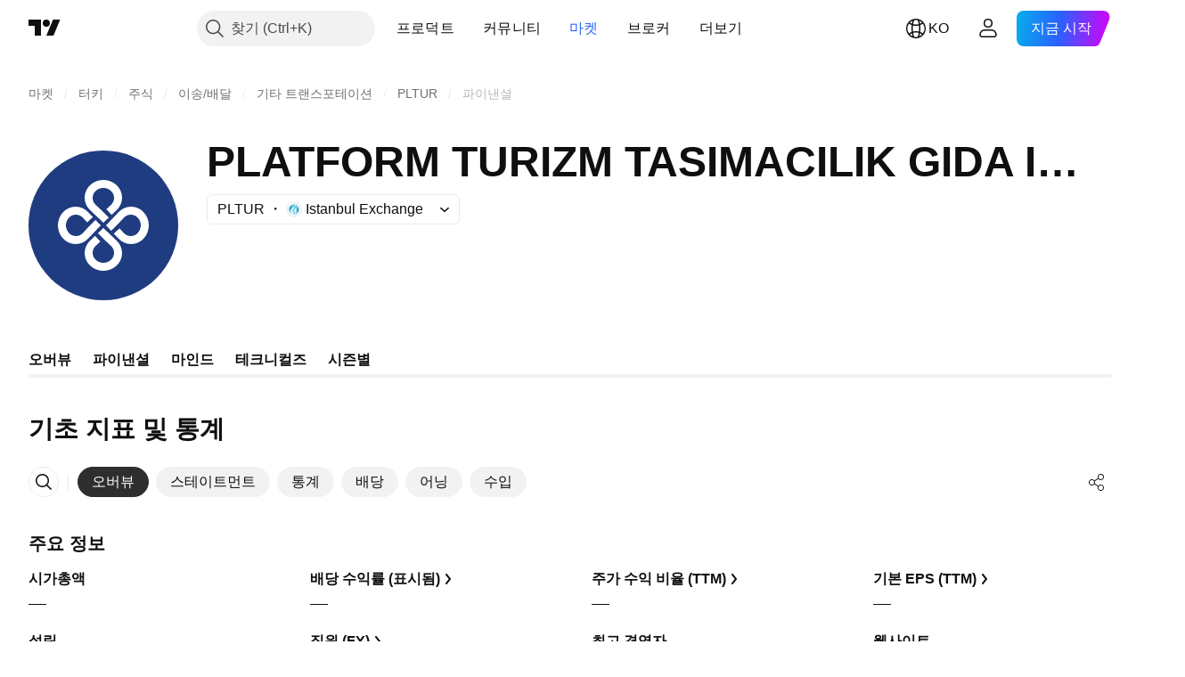

--- FILE ---
content_type: text/html; charset=utf-8
request_url: https://kr.tradingview.com/symbols/BIST-PLTUR/financials-overview/
body_size: 44471
content:

<!DOCTYPE html>
<html lang="ko" dir="ltr" class="is-not-authenticated is-not-pro  theme-light"
 data-theme="light">
<head><meta charset="utf-8" />
<meta name="viewport" content="width=device-width, initial-scale=1.0, maximum-scale=1.0, minimum-scale=1.0, user-scalable=no">	<script nonce="AfGjgIUXDsPVqERcFau2RA==">window.initData = {};</script><title>PLATFORM TURIZM TASIMACILIK GIDA INSAAT TEMIZLIK HIZMETLERI SANAYI VE TICARET A.S. 파이낸셜 스테이트먼트 – BIST:PLTUR – 트레이딩뷰 — TradingView</title>
<!-- { block promo_footer_css_bundle } -->
		<!-- { render_css_bundle('promo_footer') } -->
		<link crossorigin="anonymous" href="https://static.tradingview.com/static/bundles/15992.6ab8fddbbeec572ad16b.css" rel="stylesheet" type="text/css"/>
	<!-- { endblock promo_footer_css_bundle } -->

	<!-- { block personal_css_bundle } -->

			<!-- render_css_bundle('category_base') -->
			<!-- render_css_bundle('category') -->

			<link crossorigin="anonymous" href="https://static.tradingview.com/static/bundles/7204.bd4a617f902d8e4336d7.css" rel="stylesheet" type="text/css"/>
<link crossorigin="anonymous" href="https://static.tradingview.com/static/bundles/77196.1ee43ed7cda5d814dba7.css" rel="stylesheet" type="text/css"/>
<link crossorigin="anonymous" href="https://static.tradingview.com/static/bundles/12874.2243f526973e835a8777.css" rel="stylesheet" type="text/css"/>
<link crossorigin="anonymous" href="https://static.tradingview.com/static/bundles/20541.ffebbd5b14e162a70fac.css" rel="stylesheet" type="text/css"/>
<link crossorigin="anonymous" href="https://static.tradingview.com/static/bundles/22691.df517de208b59f042c3b.css" rel="stylesheet" type="text/css"/>
<link crossorigin="anonymous" href="https://static.tradingview.com/static/bundles/72834.146c7925be9f43c9c767.css" rel="stylesheet" type="text/css"/>
<link crossorigin="anonymous" href="https://static.tradingview.com/static/bundles/6656.0e277b504c24d73f6420.css" rel="stylesheet" type="text/css"/>
<link crossorigin="anonymous" href="https://static.tradingview.com/static/bundles/97406.a24aa84d5466dfc219e3.css" rel="stylesheet" type="text/css"/>
<link crossorigin="anonymous" href="https://static.tradingview.com/static/bundles/51307.bb4e309d13e8ea654e19.css" rel="stylesheet" type="text/css"/>
<link crossorigin="anonymous" href="https://static.tradingview.com/static/bundles/62560.c8a32e4a427c0c57131c.css" rel="stylesheet" type="text/css"/>
<link crossorigin="anonymous" href="https://static.tradingview.com/static/bundles/4857.2a0b835c9459f5e8f334.css" rel="stylesheet" type="text/css"/>
<link crossorigin="anonymous" href="https://static.tradingview.com/static/bundles/60733.515b38c2fad56295e0d7.css" rel="stylesheet" type="text/css"/>
<link crossorigin="anonymous" href="https://static.tradingview.com/static/bundles/94584.053cede951b9d64dea44.css" rel="stylesheet" type="text/css"/>
<link crossorigin="anonymous" href="https://static.tradingview.com/static/bundles/52294.8c6373aa92664b86de9e.css" rel="stylesheet" type="text/css"/>
<link crossorigin="anonymous" href="https://static.tradingview.com/static/bundles/56167.a33c76f5549cc7102e61.css" rel="stylesheet" type="text/css"/>
<link crossorigin="anonymous" href="https://static.tradingview.com/static/bundles/72373.cdd20397318c8a54ee02.css" rel="stylesheet" type="text/css"/>
<link crossorigin="anonymous" href="https://static.tradingview.com/static/bundles/68820.b0c44555783cdd4786b8.css" rel="stylesheet" type="text/css"/>
<link crossorigin="anonymous" href="https://static.tradingview.com/static/bundles/39394.1f12e32e6d4c4b83fe10.css" rel="stylesheet" type="text/css"/>
<link crossorigin="anonymous" href="https://static.tradingview.com/static/bundles/28562.e29096bd778450adbd58.css" rel="stylesheet" type="text/css"/>
<link crossorigin="anonymous" href="https://static.tradingview.com/static/bundles/30331.cec6b9b458e103483d37.css" rel="stylesheet" type="text/css"/>
<link crossorigin="anonymous" href="https://static.tradingview.com/static/bundles/45207.4c0489c8756499c78a5e.css" rel="stylesheet" type="text/css"/>
<link crossorigin="anonymous" href="https://static.tradingview.com/static/bundles/5347.66e97921f2de4965604d.css" rel="stylesheet" type="text/css"/>
<link crossorigin="anonymous" href="https://static.tradingview.com/static/bundles/90145.8b74b8d86218eec14871.css" rel="stylesheet" type="text/css"/>
<link crossorigin="anonymous" href="https://static.tradingview.com/static/bundles/59334.4a832facb7e57c5e13f3.css" rel="stylesheet" type="text/css"/>
<link crossorigin="anonymous" href="https://static.tradingview.com/static/bundles/91361.140a08c3b11237f684ec.css" rel="stylesheet" type="text/css"/>
<link crossorigin="anonymous" href="https://static.tradingview.com/static/bundles/3691.a607e1947cc1d6442aef.css" rel="stylesheet" type="text/css"/>
<link crossorigin="anonymous" href="https://static.tradingview.com/static/bundles/79248.b085e41549ac76222ff0.css" rel="stylesheet" type="text/css"/>
<link crossorigin="anonymous" href="https://static.tradingview.com/static/bundles/17675.7322b9d581c3bd767a8f.css" rel="stylesheet" type="text/css"/>
<link crossorigin="anonymous" href="https://static.tradingview.com/static/bundles/48507.c2b4312adc616522c96a.css" rel="stylesheet" type="text/css"/>
<link crossorigin="anonymous" href="https://static.tradingview.com/static/bundles/52255.d675e248456677875a71.css" rel="stylesheet" type="text/css"/>
			<link crossorigin="anonymous" href="https://static.tradingview.com/static/bundles/95626.0b382ed55589e98e3418.css" rel="stylesheet" type="text/css"/>
<link crossorigin="anonymous" href="https://static.tradingview.com/static/bundles/88356.2020d73e26d49ab4f152.css" rel="stylesheet" type="text/css"/>
<link crossorigin="anonymous" href="https://static.tradingview.com/static/bundles/78820.3dc3168a8005e8c156fe.css" rel="stylesheet" type="text/css"/>
<link crossorigin="anonymous" href="https://static.tradingview.com/static/bundles/30608.1b5e0eb056a8145e2004.css" rel="stylesheet" type="text/css"/>
<link crossorigin="anonymous" href="https://static.tradingview.com/static/bundles/34700.362fa6a7ab1f3e3b06c4.css" rel="stylesheet" type="text/css"/>
<link crossorigin="anonymous" href="https://static.tradingview.com/static/bundles/17644.53a8a16a13c65b9ef1b6.css" rel="stylesheet" type="text/css"/>
<link crossorigin="anonymous" href="https://static.tradingview.com/static/bundles/22969.c32eeb1152afcd97b12e.css" rel="stylesheet" type="text/css"/>
<link crossorigin="anonymous" href="https://static.tradingview.com/static/bundles/66585.993b8d26d6975f2fa6c1.css" rel="stylesheet" type="text/css"/>
<link crossorigin="anonymous" href="https://static.tradingview.com/static/bundles/3004.893e8493ede47fdc9e97.css" rel="stylesheet" type="text/css"/>
<link crossorigin="anonymous" href="https://static.tradingview.com/static/bundles/78828.5bb76f10a0f822cc9f89.css" rel="stylesheet" type="text/css"/>
<link crossorigin="anonymous" href="https://static.tradingview.com/static/bundles/19465.d28d32a9cf4c8b2ae874.css" rel="stylesheet" type="text/css"/>
<link crossorigin="anonymous" href="https://static.tradingview.com/static/bundles/17708.76b53d849e04d07888c5.css" rel="stylesheet" type="text/css"/>
<link crossorigin="anonymous" href="https://static.tradingview.com/static/bundles/5193.e52e20403800cce198b0.css" rel="stylesheet" type="text/css"/>
<link crossorigin="anonymous" href="https://static.tradingview.com/static/bundles/51029.52bf22cf20129e43d305.css" rel="stylesheet" type="text/css"/>
<link crossorigin="anonymous" href="https://static.tradingview.com/static/bundles/72543.fd9c7fdf81b96fb22c7d.css" rel="stylesheet" type="text/css"/>
<link crossorigin="anonymous" href="https://static.tradingview.com/static/bundles/15127.08755d09afb2811cc922.css" rel="stylesheet" type="text/css"/>
<link crossorigin="anonymous" href="https://static.tradingview.com/static/bundles/23170.71338597533300e65499.css" rel="stylesheet" type="text/css"/>
<link crossorigin="anonymous" href="https://static.tradingview.com/static/bundles/41651.62c62b9357725600bfe8.css" rel="stylesheet" type="text/css"/>
<link crossorigin="anonymous" href="https://static.tradingview.com/static/bundles/5084.763f13567f3804bdb577.css" rel="stylesheet" type="text/css"/>
<link crossorigin="anonymous" href="https://static.tradingview.com/static/bundles/90002.75eb65f977c84b868ee3.css" rel="stylesheet" type="text/css"/>

			<!-- categories/base additional_css_bundles -->
				<!-- render_css_bundle(category_financials) -->
				<link crossorigin="anonymous" href="https://static.tradingview.com/static/bundles/26184.a8e87c60a250a6212b03.css" rel="stylesheet" type="text/css"/>
<link crossorigin="anonymous" href="https://static.tradingview.com/static/bundles/62419.12891bfbb287744d3a89.css" rel="stylesheet" type="text/css"/>
<link crossorigin="anonymous" href="https://static.tradingview.com/static/bundles/32078.4dd8f716b361ea76fac9.css" rel="stylesheet" type="text/css"/>
<link crossorigin="anonymous" href="https://static.tradingview.com/static/bundles/6739.f577339c11e6441a352f.css" rel="stylesheet" type="text/css"/>
<link crossorigin="anonymous" href="https://static.tradingview.com/static/bundles/50370.a1a91e4e3b8d4d56af6a.css" rel="stylesheet" type="text/css"/>
<link crossorigin="anonymous" href="https://static.tradingview.com/static/bundles/29903.89b41c884d5213432809.css" rel="stylesheet" type="text/css"/>
<link crossorigin="anonymous" href="https://static.tradingview.com/static/bundles/91565.97c3623a0a16ade99de8.css" rel="stylesheet" type="text/css"/>
<link crossorigin="anonymous" href="https://static.tradingview.com/static/bundles/61504.303d3d3a2eef8a440230.css" rel="stylesheet" type="text/css"/>
<link crossorigin="anonymous" href="https://static.tradingview.com/static/bundles/84592.9ad3142f13630874398c.css" rel="stylesheet" type="text/css"/>
<link crossorigin="anonymous" href="https://static.tradingview.com/static/bundles/68650.e664998b1025f8944a19.css" rel="stylesheet" type="text/css"/>
<link crossorigin="anonymous" href="https://static.tradingview.com/static/bundles/58572.dad95b9e4df028f98405.css" rel="stylesheet" type="text/css"/>
<link crossorigin="anonymous" href="https://static.tradingview.com/static/bundles/87828.b5acda22a891bd0b8b78.css" rel="stylesheet" type="text/css"/>
<link crossorigin="anonymous" href="https://static.tradingview.com/static/bundles/81350.86c68c4067216e42a0f1.css" rel="stylesheet" type="text/css"/>
<link crossorigin="anonymous" href="https://static.tradingview.com/static/bundles/27877.826c38517eae6571304f.css" rel="stylesheet" type="text/css"/>
<link crossorigin="anonymous" href="https://static.tradingview.com/static/bundles/84509.b78aa0f889805782a114.css" rel="stylesheet" type="text/css"/>
<link crossorigin="anonymous" href="https://static.tradingview.com/static/bundles/62156.ce7b2959f31f83034b45.css" rel="stylesheet" type="text/css"/>
<link crossorigin="anonymous" href="https://static.tradingview.com/static/bundles/52964.f2e1edd6097be38e73da.css" rel="stylesheet" type="text/css"/>
<link crossorigin="anonymous" href="https://static.tradingview.com/static/bundles/14544.83eca2c4704f4649b7a3.css" rel="stylesheet" type="text/css"/>
<link crossorigin="anonymous" href="https://static.tradingview.com/static/bundles/31069.c75dd2e4bc4003a8d3c6.css" rel="stylesheet" type="text/css"/>
<link crossorigin="anonymous" href="https://static.tradingview.com/static/bundles/67877.2fb5f6f3eb739c16078d.css" rel="stylesheet" type="text/css"/>
<link crossorigin="anonymous" href="https://static.tradingview.com/static/bundles/50553.3ab347d4bc9cadf8d238.css" rel="stylesheet" type="text/css"/>
<link crossorigin="anonymous" href="https://static.tradingview.com/static/bundles/18013.0655ac40c6882bf9e438.css" rel="stylesheet" type="text/css"/>
<link crossorigin="anonymous" href="https://static.tradingview.com/static/bundles/85379.e2d0f6189d763981c46b.css" rel="stylesheet" type="text/css"/>
<link crossorigin="anonymous" href="https://static.tradingview.com/static/bundles/11285.2ad4e54f72ca1dbe5a12.css" rel="stylesheet" type="text/css"/>
<link crossorigin="anonymous" href="https://static.tradingview.com/static/bundles/3406.24a50d99637b4e3bf9e7.css" rel="stylesheet" type="text/css"/>
<link crossorigin="anonymous" href="https://static.tradingview.com/static/bundles/62882.bb7416e25ce047652be6.css" rel="stylesheet" type="text/css"/>
<link crossorigin="anonymous" href="https://static.tradingview.com/static/bundles/78206.fc496ea02bedbed2805a.css" rel="stylesheet" type="text/css"/>
<link crossorigin="anonymous" href="https://static.tradingview.com/static/bundles/14142.fa043cf9d22075746ca7.css" rel="stylesheet" type="text/css"/>
<link crossorigin="anonymous" href="https://static.tradingview.com/static/bundles/70835.249d27fbf7cfdf5dfd83.css" rel="stylesheet" type="text/css"/>
<link crossorigin="anonymous" href="https://static.tradingview.com/static/bundles/43863.0161bb84f78387d3a495.css" rel="stylesheet" type="text/css"/>
<link crossorigin="anonymous" href="https://static.tradingview.com/static/bundles/64463.906b5d47d47e4a2fad7b.css" rel="stylesheet" type="text/css"/>
<link crossorigin="anonymous" href="https://static.tradingview.com/static/bundles/3666.3a3420aa6d0e219bf2e1.css" rel="stylesheet" type="text/css"/>
<link crossorigin="anonymous" href="https://static.tradingview.com/static/bundles/96080.7723043bc419795133c2.css" rel="stylesheet" type="text/css"/>
<link crossorigin="anonymous" href="https://static.tradingview.com/static/bundles/50846.d982930faa25ed8f82f1.css" rel="stylesheet" type="text/css"/>
<link crossorigin="anonymous" href="https://static.tradingview.com/static/bundles/20785.ff4d1676910a77c024eb.css" rel="stylesheet" type="text/css"/>
<link crossorigin="anonymous" href="https://static.tradingview.com/static/bundles/66504.f8f03e09b6c9491b680b.css" rel="stylesheet" type="text/css"/>
<link crossorigin="anonymous" href="https://static.tradingview.com/static/bundles/39622.4e7692737dd26f524a8b.css" rel="stylesheet" type="text/css"/>
<link crossorigin="anonymous" href="https://static.tradingview.com/static/bundles/87536.9aaa50126d0c6d7ca110.css" rel="stylesheet" type="text/css"/>
<link crossorigin="anonymous" href="https://static.tradingview.com/static/bundles/68653.3418d3509b4f6a41c2eb.css" rel="stylesheet" type="text/css"/>
<link crossorigin="anonymous" href="https://static.tradingview.com/static/bundles/7172.c490c0ef58ae3de2acb4.css" rel="stylesheet" type="text/css"/>
<link crossorigin="anonymous" href="https://static.tradingview.com/static/bundles/72288.99898a3b8bbfa6046421.css" rel="stylesheet" type="text/css"/>
<link crossorigin="anonymous" href="https://static.tradingview.com/static/bundles/97927.1cc4f6055d4425adf667.css" rel="stylesheet" type="text/css"/>
<link crossorigin="anonymous" href="https://static.tradingview.com/static/bundles/79780.84d89360ede6a350ded3.css" rel="stylesheet" type="text/css"/>
<link crossorigin="anonymous" href="https://static.tradingview.com/static/bundles/50694.e8c29c22063c80408cca.css" rel="stylesheet" type="text/css"/>
<link crossorigin="anonymous" href="https://static.tradingview.com/static/bundles/41215.c1d75d260a744bcb31f6.css" rel="stylesheet" type="text/css"/>
<link crossorigin="anonymous" href="https://static.tradingview.com/static/bundles/68601.b92b709c3f2198c9208e.css" rel="stylesheet" type="text/css"/>
<link crossorigin="anonymous" href="https://static.tradingview.com/static/bundles/76780.54dd3a6396f77a36914a.css" rel="stylesheet" type="text/css"/>
<link crossorigin="anonymous" href="https://static.tradingview.com/static/bundles/55174.dc96c4d047ce06b033ba.css" rel="stylesheet" type="text/css"/>
<link crossorigin="anonymous" href="https://static.tradingview.com/static/bundles/93769.57a8bce5155398e6064b.css" rel="stylesheet" type="text/css"/>
<link crossorigin="anonymous" href="https://static.tradingview.com/static/bundles/31206.c211ebf1516384da6139.css" rel="stylesheet" type="text/css"/>
<link crossorigin="anonymous" href="https://static.tradingview.com/static/bundles/96799.497f0c2eb5d05a48f0a7.css" rel="stylesheet" type="text/css"/>
<link crossorigin="anonymous" href="https://static.tradingview.com/static/bundles/51423.39232a45717797cd17f1.css" rel="stylesheet" type="text/css"/>
<link crossorigin="anonymous" href="https://static.tradingview.com/static/bundles/37893.da46c3b339afe4c302e5.css" rel="stylesheet" type="text/css"/>
<link crossorigin="anonymous" href="https://static.tradingview.com/static/bundles/73391.16e880c198687ed6e94f.css" rel="stylesheet" type="text/css"/>
<link crossorigin="anonymous" href="https://static.tradingview.com/static/bundles/90518.f6da795568126c63e0c9.css" rel="stylesheet" type="text/css"/>
<link crossorigin="anonymous" href="https://static.tradingview.com/static/bundles/91763.a4b116d4ec0908745740.css" rel="stylesheet" type="text/css"/>
<link crossorigin="anonymous" href="https://static.tradingview.com/static/bundles/71046.969ae43b7344a98cc5d7.css" rel="stylesheet" type="text/css"/>
<link crossorigin="anonymous" href="https://static.tradingview.com/static/bundles/78865.03e9dab6bf8f198b066f.css" rel="stylesheet" type="text/css"/>
<link crossorigin="anonymous" href="https://static.tradingview.com/static/bundles/62517.3aa2a1abf28b4b3199b4.css" rel="stylesheet" type="text/css"/>
<link crossorigin="anonymous" href="https://static.tradingview.com/static/bundles/10618.222e48fb57080d9c232e.css" rel="stylesheet" type="text/css"/>
<link crossorigin="anonymous" href="https://static.tradingview.com/static/bundles/92637.b9ac9a78412d03e6ba9c.css" rel="stylesheet" type="text/css"/>
<link crossorigin="anonymous" href="https://static.tradingview.com/static/bundles/94980.2c972bc3fed7a351ab51.css" rel="stylesheet" type="text/css"/>
<link crossorigin="anonymous" href="https://static.tradingview.com/static/bundles/59310.f797c5ca02ee498e046b.css" rel="stylesheet" type="text/css"/>
<link crossorigin="anonymous" href="https://static.tradingview.com/static/bundles/62651.ac466b46794faf2e0b64.css" rel="stylesheet" type="text/css"/>
<link crossorigin="anonymous" href="https://static.tradingview.com/static/bundles/12543.72ac1e2b19f260d43219.css" rel="stylesheet" type="text/css"/>
<link crossorigin="anonymous" href="https://static.tradingview.com/static/bundles/96238.606c12dc35370fe7ab97.css" rel="stylesheet" type="text/css"/>
<link crossorigin="anonymous" href="https://static.tradingview.com/static/bundles/40993.9d1f05f54594cd0e7667.css" rel="stylesheet" type="text/css"/>
			<!-- / categories/base additional_css_bundles -->

	<!-- { endblock personal_css_bundle } -->

	<!-- { block extra_styles } -->
	<!-- { endblock extra_styles } --><script nonce="AfGjgIUXDsPVqERcFau2RA==">
	window.locale = 'kr';
	window.language = 'ko';
</script>
	<!-- { block promo_footer_js_bundle } -->
		<!-- { render_js_bundle('promo_footer') } -->
		<link crossorigin="anonymous" href="https://static.tradingview.com/static/bundles/ko.63639.1944621f814981fac967.js" rel="preload" as="script"/>
<link crossorigin="anonymous" href="https://static.tradingview.com/static/bundles/25096.92bda83ae2bfdec74d91.js" rel="preload" as="script"/>
<link crossorigin="anonymous" href="https://static.tradingview.com/static/bundles/promo_footer.954e6f05cc562c25e58d.js" rel="preload" as="script"/><script crossorigin="anonymous" src="https://static.tradingview.com/static/bundles/ko.63639.1944621f814981fac967.js" defer></script>
<script crossorigin="anonymous" src="https://static.tradingview.com/static/bundles/25096.92bda83ae2bfdec74d91.js" defer></script>
<script crossorigin="anonymous" src="https://static.tradingview.com/static/bundles/promo_footer.954e6f05cc562c25e58d.js" defer></script>
	<!-- { endblock promo_footer_js_bundle } -->

	<!-- { block personal_js_bundle } -->
<!-- render_js_bundle('category_base') -->
			<!-- render_js_bundle('category') -->

			<link crossorigin="anonymous" href="https://static.tradingview.com/static/bundles/runtime.1639f0a1652a120749c9.js" rel="preload" as="script"/>
<link crossorigin="anonymous" href="https://static.tradingview.com/static/bundles/ko.11389.2b9c5a4a377923252369.js" rel="preload" as="script"/>
<link crossorigin="anonymous" href="https://static.tradingview.com/static/bundles/32227.d826c45d2d27f2ff4314.js" rel="preload" as="script"/>
<link crossorigin="anonymous" href="https://static.tradingview.com/static/bundles/77507.fb006c0c7a02051cf5cd.js" rel="preload" as="script"/>
<link crossorigin="anonymous" href="https://static.tradingview.com/static/bundles/22665.478e72b4af5ae0c375ec.js" rel="preload" as="script"/>
<link crossorigin="anonymous" href="https://static.tradingview.com/static/bundles/12886.7be7542f140baf734d79.js" rel="preload" as="script"/>
<link crossorigin="anonymous" href="https://static.tradingview.com/static/bundles/22023.035d84389dc598280aca.js" rel="preload" as="script"/>
<link crossorigin="anonymous" href="https://static.tradingview.com/static/bundles/2373.7f1c5f402e07b6f9d0b4.js" rel="preload" as="script"/>
<link crossorigin="anonymous" href="https://static.tradingview.com/static/bundles/62134.57ec9cb3f1548c6e710a.js" rel="preload" as="script"/>
<link crossorigin="anonymous" href="https://static.tradingview.com/static/bundles/1620.cf91b3df49fde2229d37.js" rel="preload" as="script"/>
<link crossorigin="anonymous" href="https://static.tradingview.com/static/bundles/68134.53b8dc667ab093512b37.js" rel="preload" as="script"/>
<link crossorigin="anonymous" href="https://static.tradingview.com/static/bundles/93243.9f32faddc6003d3f9057.js" rel="preload" as="script"/>
<link crossorigin="anonymous" href="https://static.tradingview.com/static/bundles/13071.91e2fa9b6767c20351c0.js" rel="preload" as="script"/>
<link crossorigin="anonymous" href="https://static.tradingview.com/static/bundles/32378.b87f7c1aed020f9c3427.js" rel="preload" as="script"/>
<link crossorigin="anonymous" href="https://static.tradingview.com/static/bundles/29138.383caf3c5b6f45e5df5b.js" rel="preload" as="script"/>
<link crossorigin="anonymous" href="https://static.tradingview.com/static/bundles/23298.0b1a2a8df7ae6c4f9aff.js" rel="preload" as="script"/>
<link crossorigin="anonymous" href="https://static.tradingview.com/static/bundles/91834.5fd292a5c7fa61cec1af.js" rel="preload" as="script"/>
<link crossorigin="anonymous" href="https://static.tradingview.com/static/bundles/81015.bf8d8baf1e9bdee91b08.js" rel="preload" as="script"/>
<link crossorigin="anonymous" href="https://static.tradingview.com/static/bundles/70241.37c6eebd1c31e49a42e0.js" rel="preload" as="script"/>
<link crossorigin="anonymous" href="https://static.tradingview.com/static/bundles/category_base.e48c142e9ccd695872ab.js" rel="preload" as="script"/><script crossorigin="anonymous" src="https://static.tradingview.com/static/bundles/runtime.1639f0a1652a120749c9.js" defer></script>
<script crossorigin="anonymous" src="https://static.tradingview.com/static/bundles/ko.11389.2b9c5a4a377923252369.js" defer></script>
<script crossorigin="anonymous" src="https://static.tradingview.com/static/bundles/32227.d826c45d2d27f2ff4314.js" defer></script>
<script crossorigin="anonymous" src="https://static.tradingview.com/static/bundles/77507.fb006c0c7a02051cf5cd.js" defer></script>
<script crossorigin="anonymous" src="https://static.tradingview.com/static/bundles/22665.478e72b4af5ae0c375ec.js" defer></script>
<script crossorigin="anonymous" src="https://static.tradingview.com/static/bundles/12886.7be7542f140baf734d79.js" defer></script>
<script crossorigin="anonymous" src="https://static.tradingview.com/static/bundles/22023.035d84389dc598280aca.js" defer></script>
<script crossorigin="anonymous" src="https://static.tradingview.com/static/bundles/2373.7f1c5f402e07b6f9d0b4.js" defer></script>
<script crossorigin="anonymous" src="https://static.tradingview.com/static/bundles/62134.57ec9cb3f1548c6e710a.js" defer></script>
<script crossorigin="anonymous" src="https://static.tradingview.com/static/bundles/1620.cf91b3df49fde2229d37.js" defer></script>
<script crossorigin="anonymous" src="https://static.tradingview.com/static/bundles/68134.53b8dc667ab093512b37.js" defer></script>
<script crossorigin="anonymous" src="https://static.tradingview.com/static/bundles/93243.9f32faddc6003d3f9057.js" defer></script>
<script crossorigin="anonymous" src="https://static.tradingview.com/static/bundles/13071.91e2fa9b6767c20351c0.js" defer></script>
<script crossorigin="anonymous" src="https://static.tradingview.com/static/bundles/32378.b87f7c1aed020f9c3427.js" defer></script>
<script crossorigin="anonymous" src="https://static.tradingview.com/static/bundles/29138.383caf3c5b6f45e5df5b.js" defer></script>
<script crossorigin="anonymous" src="https://static.tradingview.com/static/bundles/23298.0b1a2a8df7ae6c4f9aff.js" defer></script>
<script crossorigin="anonymous" src="https://static.tradingview.com/static/bundles/91834.5fd292a5c7fa61cec1af.js" defer></script>
<script crossorigin="anonymous" src="https://static.tradingview.com/static/bundles/81015.bf8d8baf1e9bdee91b08.js" defer></script>
<script crossorigin="anonymous" src="https://static.tradingview.com/static/bundles/70241.37c6eebd1c31e49a42e0.js" defer></script>
<script crossorigin="anonymous" src="https://static.tradingview.com/static/bundles/category_base.e48c142e9ccd695872ab.js" defer></script>
			<link crossorigin="anonymous" href="https://static.tradingview.com/static/bundles/ko.22589.001ebc593d1c78403b64.js" rel="preload" as="script"/>
<link crossorigin="anonymous" href="https://static.tradingview.com/static/bundles/84434.120d06989366c97d852e.js" rel="preload" as="script"/>
<link crossorigin="anonymous" href="https://static.tradingview.com/static/bundles/25977.1ca0e0e11ed027ab1369.js" rel="preload" as="script"/>
<link crossorigin="anonymous" href="https://static.tradingview.com/static/bundles/98777.b0d6b6f1842467663bf5.js" rel="preload" as="script"/>
<link crossorigin="anonymous" href="https://static.tradingview.com/static/bundles/4570.7df04ff726ec9de10a0f.js" rel="preload" as="script"/>
<link crossorigin="anonymous" href="https://static.tradingview.com/static/bundles/24377.3bc2e021db733b51d5d1.js" rel="preload" as="script"/>
<link crossorigin="anonymous" href="https://static.tradingview.com/static/bundles/44199.3dbc4d801452c6cddeb7.js" rel="preload" as="script"/>
<link crossorigin="anonymous" href="https://static.tradingview.com/static/bundles/77348.bd9cdbb17234f11d109f.js" rel="preload" as="script"/>
<link crossorigin="anonymous" href="https://static.tradingview.com/static/bundles/8721.9b0f32f0e7525003e53d.js" rel="preload" as="script"/>
<link crossorigin="anonymous" href="https://static.tradingview.com/static/bundles/54688.525016de76035aa87841.js" rel="preload" as="script"/>
<link crossorigin="anonymous" href="https://static.tradingview.com/static/bundles/86191.f48c11205741a8dcb9d5.js" rel="preload" as="script"/>
<link crossorigin="anonymous" href="https://static.tradingview.com/static/bundles/36921.17218335734d74547924.js" rel="preload" as="script"/>
<link crossorigin="anonymous" href="https://static.tradingview.com/static/bundles/category.dc96efe3a291c6af5b40.js" rel="preload" as="script"/><script crossorigin="anonymous" src="https://static.tradingview.com/static/bundles/ko.22589.001ebc593d1c78403b64.js" defer></script>
<script crossorigin="anonymous" src="https://static.tradingview.com/static/bundles/84434.120d06989366c97d852e.js" defer></script>
<script crossorigin="anonymous" src="https://static.tradingview.com/static/bundles/25977.1ca0e0e11ed027ab1369.js" defer></script>
<script crossorigin="anonymous" src="https://static.tradingview.com/static/bundles/98777.b0d6b6f1842467663bf5.js" defer></script>
<script crossorigin="anonymous" src="https://static.tradingview.com/static/bundles/4570.7df04ff726ec9de10a0f.js" defer></script>
<script crossorigin="anonymous" src="https://static.tradingview.com/static/bundles/24377.3bc2e021db733b51d5d1.js" defer></script>
<script crossorigin="anonymous" src="https://static.tradingview.com/static/bundles/44199.3dbc4d801452c6cddeb7.js" defer></script>
<script crossorigin="anonymous" src="https://static.tradingview.com/static/bundles/77348.bd9cdbb17234f11d109f.js" defer></script>
<script crossorigin="anonymous" src="https://static.tradingview.com/static/bundles/8721.9b0f32f0e7525003e53d.js" defer></script>
<script crossorigin="anonymous" src="https://static.tradingview.com/static/bundles/54688.525016de76035aa87841.js" defer></script>
<script crossorigin="anonymous" src="https://static.tradingview.com/static/bundles/86191.f48c11205741a8dcb9d5.js" defer></script>
<script crossorigin="anonymous" src="https://static.tradingview.com/static/bundles/36921.17218335734d74547924.js" defer></script>
<script crossorigin="anonymous" src="https://static.tradingview.com/static/bundles/category.dc96efe3a291c6af5b40.js" defer></script>	<!-- { endblock personal_js_bundle } -->

	<!-- { block additional_js_bundle } -->
<!-- categories/base additional_js_bundles -->				<!-- render_js_bundle(category_financials) -->
				<link crossorigin="anonymous" href="https://static.tradingview.com/static/bundles/ko.60866.3e7cba8cbe6d9d5f6f4b.js" rel="preload" as="script"/>
<link crossorigin="anonymous" href="https://static.tradingview.com/static/bundles/ko.5731.8e2e11527b95edff1973.js" rel="preload" as="script"/>
<link crossorigin="anonymous" href="https://static.tradingview.com/static/bundles/60337.4a832fa7886443a268f4.js" rel="preload" as="script"/>
<link crossorigin="anonymous" href="https://static.tradingview.com/static/bundles/20075.74ffb607fc1b3b311a2c.js" rel="preload" as="script"/>
<link crossorigin="anonymous" href="https://static.tradingview.com/static/bundles/74570.59f817c013ee3e5541b3.js" rel="preload" as="script"/>
<link crossorigin="anonymous" href="https://static.tradingview.com/static/bundles/39381.2ea58d3e82f89467cee1.js" rel="preload" as="script"/>
<link crossorigin="anonymous" href="https://static.tradingview.com/static/bundles/93647.07e78875dd3e617bbe47.js" rel="preload" as="script"/>
<link crossorigin="anonymous" href="https://static.tradingview.com/static/bundles/24627.f24f609a1c233b8eac90.js" rel="preload" as="script"/>
<link crossorigin="anonymous" href="https://static.tradingview.com/static/bundles/16776.57b14c7d1949c58a3ccc.js" rel="preload" as="script"/>
<link crossorigin="anonymous" href="https://static.tradingview.com/static/bundles/91922.0738dd350a866edfbdfd.js" rel="preload" as="script"/>
<link crossorigin="anonymous" href="https://static.tradingview.com/static/bundles/3673.76001480fa98d1a7db57.js" rel="preload" as="script"/>
<link crossorigin="anonymous" href="https://static.tradingview.com/static/bundles/70470.f8268681a39c249e14e6.js" rel="preload" as="script"/>
<link crossorigin="anonymous" href="https://static.tradingview.com/static/bundles/init-financials-page.8bb9bc09fcc50051fc9f.js" rel="preload" as="script"/>
<link crossorigin="anonymous" href="https://static.tradingview.com/static/bundles/category_financials.c0d1cb628d8cee463fe1.js" rel="preload" as="script"/><script crossorigin="anonymous" src="https://static.tradingview.com/static/bundles/ko.60866.3e7cba8cbe6d9d5f6f4b.js" defer></script>
<script crossorigin="anonymous" src="https://static.tradingview.com/static/bundles/ko.5731.8e2e11527b95edff1973.js" defer></script>
<script crossorigin="anonymous" src="https://static.tradingview.com/static/bundles/60337.4a832fa7886443a268f4.js" defer></script>
<script crossorigin="anonymous" src="https://static.tradingview.com/static/bundles/20075.74ffb607fc1b3b311a2c.js" defer></script>
<script crossorigin="anonymous" src="https://static.tradingview.com/static/bundles/74570.59f817c013ee3e5541b3.js" defer></script>
<script crossorigin="anonymous" src="https://static.tradingview.com/static/bundles/39381.2ea58d3e82f89467cee1.js" defer></script>
<script crossorigin="anonymous" src="https://static.tradingview.com/static/bundles/93647.07e78875dd3e617bbe47.js" defer></script>
<script crossorigin="anonymous" src="https://static.tradingview.com/static/bundles/24627.f24f609a1c233b8eac90.js" defer></script>
<script crossorigin="anonymous" src="https://static.tradingview.com/static/bundles/16776.57b14c7d1949c58a3ccc.js" defer></script>
<script crossorigin="anonymous" src="https://static.tradingview.com/static/bundles/91922.0738dd350a866edfbdfd.js" defer></script>
<script crossorigin="anonymous" src="https://static.tradingview.com/static/bundles/3673.76001480fa98d1a7db57.js" defer></script>
<script crossorigin="anonymous" src="https://static.tradingview.com/static/bundles/70470.f8268681a39c249e14e6.js" defer></script>
<script crossorigin="anonymous" src="https://static.tradingview.com/static/bundles/init-financials-page.8bb9bc09fcc50051fc9f.js" defer></script>
<script crossorigin="anonymous" src="https://static.tradingview.com/static/bundles/category_financials.c0d1cb628d8cee463fe1.js" defer></script>
			<!-- / categories/base additional_js_bundles -->	<!-- { endblock additional_js_bundle } -->	<script nonce="AfGjgIUXDsPVqERcFau2RA==">
		window.initData = window.initData || {};
		window.initData.theme = "light";
			(()=>{"use strict";const t=/(?:^|;)\s*theme=(dark|light)(?:;|$)|$/.exec(document.cookie)[1];t&&(document.documentElement.classList.toggle("theme-dark","dark"===t),document.documentElement.classList.toggle("theme-light","light"===t),document.documentElement.dataset.theme=t,window.initData=window.initData||{},window.initData.theme=t)})();
	</script>
	<script nonce="AfGjgIUXDsPVqERcFau2RA==">
		(()=>{"use strict";"undefined"!=typeof window&&"undefined"!=typeof navigator&&/mac/i.test(navigator.platform)&&document.documentElement.classList.add("mac_os_system")})();
	</script>

	<script nonce="AfGjgIUXDsPVqERcFau2RA==">var environment = "battle";
		window.WS_HOST_PING_REQUIRED = true;
		window.BUILD_TIME = "2026-01-16T11:35:19";
		window.WEBSOCKET_HOST = "data.tradingview.com";
		window.WEBSOCKET_PRO_HOST = "prodata.tradingview.com";
		window.WEBSOCKET_HOST_FOR_DEEP_BACKTESTING = "history-data.tradingview.com";
		window.WIDGET_HOST = "https://www.tradingview-widget.com";
		window.TradingView = window.TradingView || {};
	</script>

	<link rel="conversions-config" href="https://s3.tradingview.com/conversions_ko.json">
	<link rel="metrics-config" href="https://scanner-backend.tradingview.com/enum/ordered?id=metrics_full_name,metrics&lang=ko&label-product=ytm-metrics-plan.json" crossorigin>

	<script nonce="AfGjgIUXDsPVqERcFau2RA==">
		(()=>{"use strict";function e(e,t=!1){const{searchParams:n}=new URL(String(location));let s="true"===n.get("mobileapp_new"),o="true"===n.get("mobileapp");if(!t){const e=function(e){const t=e+"=",n=document.cookie.split(";");for(let e=0;e<n.length;e++){let s=n[e];for(;" "===s.charAt(0);)s=s.substring(1,s.length);if(0===s.indexOf(t))return s.substring(t.length,s.length)}return null}("tv_app")||"";s||=["android","android_nps"].includes(e),o||="ios"===e}return!("new"!==e&&"any"!==e||!s)||!("new"===e||!o)}const t="undefined"!=typeof window&&"undefined"!=typeof navigator,n=t&&"ontouchstart"in window,s=(t&&n&&window,t&&(n||navigator.maxTouchPoints),t&&window.chrome&&window.chrome.runtime,t&&window.navigator.userAgent.toLowerCase().indexOf("firefox"),t&&/\sEdge\/\d\d\b/.test(navigator.userAgent),t&&Boolean(navigator.vendor)&&navigator.vendor.indexOf("Apple")>-1&&-1===navigator.userAgent.indexOf("CriOS")&&navigator.userAgent.indexOf("FxiOS"),t&&/mac/i.test(navigator.platform),t&&/Win32|Win64/i.test(navigator.platform),t&&/Linux/i.test(navigator.platform),t&&/Android/i.test(navigator.userAgent)),o=t&&/BlackBerry/i.test(navigator.userAgent),i=t&&/iPhone|iPad|iPod/.test(navigator.platform),c=t&&/Opera Mini/i.test(navigator.userAgent),r=t&&("MacIntel"===navigator.platform&&navigator.maxTouchPoints>1||/iPad/.test(navigator.platform)),a=s||o||i||c,h=window.TradingView=window.TradingView||{};const _={Android:()=>s,BlackBerry:()=>o,iOS:()=>i,Opera:()=>c,isIPad:()=>r,any:()=>a};h.isMobile=_;const l=new Map;function d(){const e=window.location.pathname,t=window.location.host,n=`${t}${e}`;return l.has(n)||l.set(n,function(e,t){const n=["^widget-docs"];for(const e of n)if(new RegExp(e).test(t))return!0;const s=["^widgetembed/?$","^cmewidgetembed/?$","^([0-9a-zA-Z-]+)/widgetembed/?$","^([0-9a-zA-Z-]+)/widgetstatic/?$","^([0-9a-zA-Z-]+)?/?mediumwidgetembed/?$","^twitter-chart/?$","^telegram/chart/?$","^embed/([0-9a-zA-Z]{8})/?$","^widgetpopup/?$","^extension/?$","^idea-popup/?$","^hotlistswidgetembed/?$","^([0-9a-zA-Z-]+)/hotlistswidgetembed/?$","^marketoverviewwidgetembed/?$","^([0-9a-zA-Z-]+)/marketoverviewwidgetembed/?$","^eventswidgetembed/?$","^tickerswidgetembed/?$","^forexcrossrateswidgetembed/?$","^forexheatmapwidgetembed/?$","^marketquoteswidgetembed/?$","^screenerwidget/?$","^cryptomktscreenerwidget/?$","^([0-9a-zA-Z-]+)/cryptomktscreenerwidget/?$","^([0-9a-zA-Z-]+)/marketquoteswidgetembed/?$","^technical-analysis-widget-embed/$","^singlequotewidgetembed/?$","^([0-9a-zA-Z-]+)/singlequotewidgetembed/?$","^embed-widget/([0-9a-zA-Z-]+)/(([0-9a-zA-Z-]+)/)?$","^widget-docs/([0-9a-zA-Z-]+)/([0-9a-zA-Z-/]+)?$"],o=e.replace(/^\//,"");let i;for(let e=s.length-1;e>=0;e--)if(i=new RegExp(s[e]),i.test(o))return!0;return!1}(e,t)),l.get(n)??!1}h.onWidget=d;const g=()=>{},u="~m~";class m{constructor(e,t={}){this.sessionid=null,this.connected=!1,this._timeout=null,this._base=e,this._options={timeout:t.timeout||2e4,connectionType:t.connectionType}}connect(){this._socket=new WebSocket(this._prepareUrl()),this._socket.onmessage=e=>{
if("string"!=typeof e.data)throw new TypeError(`The WebSocket message should be a string. Recieved ${Object.prototype.toString.call(e.data)}`);this._onData(e.data)},this._socket.onclose=this._onClose.bind(this),this._socket.onerror=this._onError.bind(this)}send(e){this._socket&&this._socket.send(this._encode(e))}disconnect(){this._clearIdleTimeout(),this._socket&&(this._socket.onmessage=g,this._socket.onclose=g,this._socket.onerror=g,this._socket.close())}_clearIdleTimeout(){null!==this._timeout&&(clearTimeout(this._timeout),this._timeout=null)}_encode(e){let t,n="";const s=Array.isArray(e)?e:[e],o=s.length;for(let e=0;e<o;e++)t=null===s[e]||void 0===s[e]?"":m._stringify(s[e]),n+=u+t.length+u+t;return n}_decode(e){const t=[];let n,s;do{if(e.substring(0,3)!==u)return t;n="",s="";const o=(e=e.substring(3)).length;for(let t=0;t<o;t++){if(s=Number(e.substring(t,t+1)),Number(e.substring(t,t+1))!==s){e=e.substring(n.length+3),n=Number(n);break}n+=s}t.push(e.substring(0,n)),e=e.substring(n)}while(""!==e);return t}_onData(e){this._setTimeout();const t=this._decode(e),n=t.length;for(let e=0;e<n;e++)this._onMessage(t[e])}_setTimeout(){this._clearIdleTimeout(),this._timeout=setTimeout(this._onTimeout.bind(this),this._options.timeout)}_onTimeout(){this.disconnect(),this._onDisconnect({code:4e3,reason:"socket.io timeout",wasClean:!1})}_onMessage(e){this.sessionid?this._checkIfHeartbeat(e)?this._onHeartbeat(e.slice(3)):this._checkIfJson(e)?this._base.onMessage(JSON.parse(e.slice(3))):this._base.onMessage(e):(this.sessionid=e,this._onConnect())}_checkIfHeartbeat(e){return this._checkMessageType(e,"h")}_checkIfJson(e){return this._checkMessageType(e,"j")}_checkMessageType(e,t){return e.substring(0,3)==="~"+t+"~"}_onHeartbeat(e){this.send("~h~"+e)}_onConnect(){this.connected=!0,this._base.onConnect()}_onDisconnect(e){this._clear(),this._base.onDisconnect(e),this.sessionid=null}_clear(){this.connected=!1}_prepareUrl(){const t=w(this._base.host);if(t.pathname+="socket.io/websocket",t.protocol="wss:",t.searchParams.append("from",window.location.pathname.slice(1,50)),t.searchParams.append("date",window.BUILD_TIME||""),e("any")&&t.searchParams.append("client","mobile"),this._options.connectionType&&t.searchParams.append("type",this._options.connectionType),window.WEBSOCKET_PARAMS_ANALYTICS){const{ws_page_uri:e,ws_ancestor_origin:n}=window.WEBSOCKET_PARAMS_ANALYTICS;e&&t.searchParams.append("page-uri",e),n&&t.searchParams.append("ancestor-origin",n)}const n=window.location.search.includes("widget_token")||window.location.hash.includes("widget_token");return d()||n||t.searchParams.append("auth","sessionid"),t.href}_onClose(e){this._clearIdleTimeout(),this._onDisconnect(e)}_onError(e){this._clearIdleTimeout(),this._clear(),this._base.emit("error",[e]),this.sessionid=null}static _stringify(e){return"[object Object]"===Object.prototype.toString.call(e)?"~j~"+JSON.stringify(e):String(e)}}class p{constructor(e,t){this.host=e,this._connecting=!1,this._events={},this.transport=this._getTransport(t)}isConnected(){
return!!this.transport&&this.transport.connected}isConnecting(){return this._connecting}connect(){this.isConnected()||(this._connecting&&this.disconnect(),this._connecting=!0,this.transport.connect())}send(e){this.transport&&this.transport.connected&&this.transport.send(e)}disconnect(){this.transport&&this.transport.disconnect()}on(e,t){e in this._events||(this._events[e]=[]),this._events[e].push(t)}offAll(){this._events={}}onMessage(e){this.emit("message",[e])}emit(e,t=[]){if(e in this._events){const n=this._events[e].concat(),s=n.length;for(let e=0;e<s;e++)n[e].apply(this,t)}}onConnect(){this.clear(),this.emit("connect")}onDisconnect(e){this.emit("disconnect",[e])}clear(){this._connecting=!1}_getTransport(e){return new m(this,e)}}function w(e){const t=-1!==e.indexOf("/")?new URL(e):new URL("wss://"+e);if("wss:"!==t.protocol&&"https:"!==t.protocol)throw new Error("Invalid websocket base "+e);return t.pathname.endsWith("/")||(t.pathname+="/"),t.search="",t.username="",t.password="",t}const k="undefined"!=typeof window&&Number(window.TELEMETRY_WS_ERROR_LOGS_THRESHOLD)||0;class f{constructor(e,t={}){this._queueStack=[],this._logsQueue=[],this._telemetryObjectsQueue=[],this._reconnectCount=0,this._redirectCount=0,this._errorsCount=0,this._errorsInfoSent=!1,this._connectionStart=null,this._connectionEstablished=null,this._reconnectTimeout=null,this._onlineCancellationToken=null,this._isConnectionForbidden=!1,this._initialHost=t.initialHost||null,this._suggestedHost=e,this._proHost=t.proHost,this._reconnectHost=t.reconnectHost,this._noReconnectAfterTimeout=!0===t.noReconnectAfterTimeout,this._dataRequestTimeout=t.dataRequestTimeout,this._connectionType=t.connectionType,this._doConnect(),t.pingRequired&&-1===window.location.search.indexOf("noping")&&this._startPing()}connect(){this._tryConnect()}resetCounters(){this._reconnectCount=0,this._redirectCount=0}setLogger(e,t){this._logger=e,this._getLogHistory=t,this._flushLogs()}setTelemetry(e){this._telemetry=e,this._telemetry.reportSent.subscribe(this,this._onTelemetrySent),this._flushTelemetry()}onReconnect(e){this._onReconnect=e}isConnected(){return!!this._socket&&this._socket.isConnected()}isConnecting(){return!!this._socket&&this._socket.isConnecting()}on(e,t){return!!this._socket&&("connect"===e&&this._socket.isConnected()?t():"disconnect"===e?this._disconnectCallbacks.push(t):this._socket.on(e,t),!0)}getSessionId(){return this._socket&&this._socket.transport?this._socket.transport.sessionid:null}send(e){return this.isConnected()?(this._socket.send(e),!0):(this._queueMessage(e),!1)}getConnectionEstablished(){return this._connectionEstablished}getHost(){const e=this._tryGetProHost();return null!==e?e:this._reconnectHost&&this._reconnectCount>3?this._reconnectHost:this._suggestedHost}getReconnectCount(){return this._reconnectCount}getRedirectCount(){return this._redirectCount}getConnectionStart(){return this._connectionStart}disconnect(){this._clearReconnectTimeout(),(this.isConnected()||this.isConnecting())&&(this._propagateDisconnect(),this._disconnectCallbacks=[],
this._closeSocket())}forbidConnection(){this._isConnectionForbidden=!0,this.disconnect()}allowConnection(){this._isConnectionForbidden=!1,this.connect()}isMaxRedirects(){return this._redirectCount>=20}isMaxReconnects(){return this._reconnectCount>=20}getPingInfo(){return this._pingInfo||null}_tryGetProHost(){return window.TradingView&&window.TradingView.onChartPage&&"battle"===window.environment&&!this._redirectCount&&-1===window.location.href.indexOf("ws_host")?this._initialHost?this._initialHost:void 0!==window.user&&window.user.pro_plan?this._proHost||this._suggestedHost:null:null}_queueMessage(e){0===this._queueStack.length&&this._logMessage(0,"Socket is not connected. Queued a message"),this._queueStack.push(e)}_processMessageQueue(){0!==this._queueStack.length&&(this._logMessage(0,"Processing queued messages"),this._queueStack.forEach(this.send.bind(this)),this._logMessage(0,"Processed "+this._queueStack.length+" messages"),this._queueStack=[])}_onDisconnect(e){this._noReconnectAfterTimeout||null!==this._reconnectTimeout||(this._reconnectTimeout=setTimeout(this._tryReconnect.bind(this),5e3)),this._clearOnlineCancellationToken();let t="disconnect session:"+this.getSessionId();e&&(t+=", code:"+e.code+", reason:"+e.reason,1005===e.code&&this._sendTelemetry("websocket_code_1005")),this._logMessage(0,t),this._propagateDisconnect(e),this._closeSocket(),this._queueStack=[]}_closeSocket(){null!==this._socket&&(this._socket.offAll(),this._socket.disconnect(),this._socket=null)}_logMessage(e,t){const n={method:e,message:t};this._logger?this._flushLogMessage(n):(n.message=`[${(new Date).toISOString()}] ${n.message}`,this._logsQueue.push(n))}_flushLogMessage(e){switch(e.method){case 2:this._logger.logDebug(e.message);break;case 3:this._logger.logError(e.message);break;case 0:this._logger.logInfo(e.message);break;case 1:this._logger.logNormal(e.message)}}_flushLogs(){this._flushLogMessage({method:1,message:"messages from queue. Start."}),this._logsQueue.forEach((e=>{this._flushLogMessage(e)})),this._flushLogMessage({method:1,message:"messages from queue. End."}),this._logsQueue=[]}_sendTelemetry(e,t){const n={event:e,params:t};this._telemetry?this._flushTelemetryObject(n):this._telemetryObjectsQueue.push(n)}_flushTelemetryObject(e){this._telemetry.sendChartReport(e.event,e.params,!1)}_flushTelemetry(){this._telemetryObjectsQueue.forEach((e=>{this._flushTelemetryObject(e)})),this._telemetryObjectsQueue=[]}_doConnect(){this._socket&&(this._socket.isConnected()||this._socket.isConnecting())||(this._clearOnlineCancellationToken(),this._host=this.getHost(),this._socket=new p(this._host,{timeout:this._dataRequestTimeout,connectionType:this._connectionType}),this._logMessage(0,"Connecting to "+this._host),this._bindEvents(),this._disconnectCallbacks=[],this._connectionStart=performance.now(),this._connectionEstablished=null,this._socket.connect(),performance.mark("SWSC",{detail:"Start WebSocket connection"}),this._socket.on("connect",(()=>{performance.mark("EWSC",{detail:"End WebSocket connection"}),
performance.measure("WebSocket connection delay","SWSC","EWSC")})))}_propagateDisconnect(e){const t=this._disconnectCallbacks.length;for(let n=0;n<t;n++)this._disconnectCallbacks[n](e||{})}_bindEvents(){this._socket&&(this._socket.on("connect",(()=>{const e=this.getSessionId();if("string"==typeof e){const t=JSON.parse(e);if(t.redirect)return this._redirectCount+=1,this._suggestedHost=t.redirect,this.isMaxRedirects()&&this._sendTelemetry("redirect_bailout"),void this._redirect()}this._connectionEstablished=performance.now(),this._processMessageQueue(),this._logMessage(0,"connect session:"+e)})),this._socket.on("disconnect",this._onDisconnect.bind(this)),this._socket.on("close",this._onDisconnect.bind(this)),this._socket.on("error",(e=>{this._logMessage(0,new Date+" session:"+this.getSessionId()+" websocket error:"+JSON.stringify(e)),this._sendTelemetry("websocket_error"),this._errorsCount++,!this._errorsInfoSent&&this._errorsCount>=k&&(void 0!==this._lastConnectCallStack&&(this._sendTelemetry("websocket_error_connect_stack",{text:this._lastConnectCallStack}),delete this._lastConnectCallStack),void 0!==this._getLogHistory&&this._sendTelemetry("websocket_error_log",{text:this._getLogHistory(50).join("\n")}),this._errorsInfoSent=!0)})))}_redirect(){this.disconnect(),this._reconnectWhenOnline()}_tryReconnect(){this._tryConnect()&&(this._reconnectCount+=1)}_tryConnect(){return!this._isConnectionForbidden&&(this._clearReconnectTimeout(),this._lastConnectCallStack=new Error(`WebSocket connect stack. Is connected: ${this.isConnected()}.`).stack||"",!this.isConnected()&&(this.disconnect(),this._reconnectWhenOnline(),!0))}_clearOnlineCancellationToken(){this._onlineCancellationToken&&(this._onlineCancellationToken(),this._onlineCancellationToken=null)}_clearReconnectTimeout(){null!==this._reconnectTimeout&&(clearTimeout(this._reconnectTimeout),this._reconnectTimeout=null)}_reconnectWhenOnline(){if(navigator.onLine)return this._logMessage(0,"Network status: online - trying to connect"),this._doConnect(),void(this._onReconnect&&this._onReconnect());this._logMessage(0,"Network status: offline - wait until online"),this._onlineCancellationToken=function(e){let t=e;const n=()=>{window.removeEventListener("online",n),t&&t()};return window.addEventListener("online",n),()=>{t=null}}((()=>{this._logMessage(0,"Network status changed to online - trying to connect"),this._doConnect(),this._onReconnect&&this._onReconnect()}))}_onTelemetrySent(e){"websocket_error"in e&&(this._errorsCount=0,this._errorsInfoSent=!1)}_startPing(){if(this._pingIntervalId)return;const e=w(this.getHost());e.pathname+="ping",e.protocol="https:";let t=0,n=0;const s=e=>{this._pingInfo=this._pingInfo||{max:0,min:1/0,avg:0};const s=(new Date).getTime()-e;s>this._pingInfo.max&&(this._pingInfo.max=s),s<this._pingInfo.min&&(this._pingInfo.min=s),t+=s,n++,this._pingInfo.avg=t/n,n>=10&&this._pingIntervalId&&(clearInterval(this._pingIntervalId),delete this._pingIntervalId)};this._pingIntervalId=setInterval((()=>{const t=(new Date).getTime(),n=new XMLHttpRequest
;n.open("GET",e,!0),n.send(),n.onreadystatechange=()=>{n.readyState===XMLHttpRequest.DONE&&200===n.status&&s(t)}}),1e4)}}window.WSBackendConnection=new f(window.WEBSOCKET_HOST,{pingRequired:window.WS_HOST_PING_REQUIRED,proHost:window.WEBSOCKET_PRO_HOST,reconnectHost:window.WEBSOCKET_HOST_FOR_RECONNECT,initialHost:window.WEBSOCKET_INITIAL_HOST,connectionType:window.WEBSOCKET_CONNECTION_TYPE}),window.WSBackendConnectionCtor=f})();
	</script>

		<script nonce="AfGjgIUXDsPVqERcFau2RA==">
			window.initData.url = "/symbols/BIST-PLTUR/financials-overview/";

window.initData.feed_meta = {};
window.initData.symbolInfo = {"typespecs":["common"],"primary_name":"BIST:PLTUR","root":null,"currency_id":"TRY","base_currency_id":null,"has_ipo_details_visible":false,"exchange_info":null,"short_name":"PLTUR","provider_id":"ice","local_description":"PLATFORM TURİZM TAŞIMACILIK GIDA İNŞAAT TEMİZLİK HİZMETLERİ SANAYİ VE TİCARET A.Ş.","is_derived_data":false,"is_crypto":false,"description":"PLATFORM TURIZM TASIMACILIK GIDA INSAAT TEMIZLIK HIZMETLERI SANAYI VE TICARET A.S.","isin_displayed":"TREPLTU00028","cryptoasset_id":null,"base_currency":null,"is_corporate_bond":false,"has_price_snapshot":true,"has_ipo_data":true,"flag":"tr","exchange_for_display":"BIST","is_spot_ethereum":false,"is_dex_symbol":false,"pro_symbol":"BIST:PLTUR","source_logo_url":"https://s3-symbol-logo.tradingview.com/source/BIST.svg","data_frequency":null,"language":"tr","root_description":null,"is_mutual_fund":false,"short_description":"PLATFORM TURIZM TASIMACILIK GIDA INSAAT TEMIZLIK HIZMETLERI SANAYI VE TICARET A.S.","product":null,"financial_indicator_id":null,"resolved_symbol":"BIST:PLTUR","currency_code":"TRY","type":"stock","source_logo_id":"source/BIST","has_fundamentals":true,"is_spread":false,"is_etf":false,"exchange":"BIST","currency":"TRY","country":"tr","timezone":"Europe/Istanbul","is_spot_bitcoin":false,"underlying_symbol":null,"country_code_fund":"TR","source2":{"country":"TR","description":"Istanbul Exchange","exchange-type":"exchange","id":"BIST","name":"Istanbul Exchange","url":"https://borsaistanbul.com"}};		</script>

	<script nonce="AfGjgIUXDsPVqERcFau2RA==">var is_authenticated = false;
		var user = {"username":"Guest","following":"0","followers":"0","ignore_list":[],"available_offers":{}};
		window.initData.priceAlertsFacadeClientUrl = "https://pricealerts.tradingview.com";
		window.initData.currentLocaleInfo = {"language":"ko","language_name":"한국어","flag":"kr","geoip_code":"kr","iso":"ko","iso_639_3":"kor","global_name":"Korean"};
		window.initData.offerButtonInfo = {"class_name":"tv-header__offer-button-container--trial-join","title":"지금 시작","href":"/pricing/?source=header_go_pro_button&feature=start_free_trial","subtitle":null,"expiration":null,"color":"gradient","stretch":false};
		window.initData.settings = {'S3_LOGO_SERVICE_BASE_URL': 'https://s3-symbol-logo.tradingview.com/', 'S3_NEWS_IMAGE_SERVICE_BASE_URL': 'https://s3.tradingview.com/news/', 'WEBPACK_STATIC_PATH': 'https://static.tradingview.com/static/bundles/', 'TRADING_URL': 'https://papertrading.tradingview.com', 'CRUD_STORAGE_URL': 'https://crud-storage.tradingview.com'};
		window.countryCode = "US";


			window.__initialEnabledFeaturesets =
				(window.__initialEnabledFeaturesets || []).concat(
					['tv_production'].concat(
						window.ClientCustomConfiguration && window.ClientCustomConfiguration.getEnabledFeatureSet
							? JSON.parse(window.ClientCustomConfiguration.getEnabledFeatureSet())
							: []
					)
				);

			if (window.ClientCustomConfiguration && window.ClientCustomConfiguration.getDisabledFeatureSet) {
				window.__initialDisabledFeaturesets = JSON.parse(window.ClientCustomConfiguration.getDisabledFeatureSet());
			}



			var lastGlobalNotificationIds = [1015018,1014999,1014982,1014960,1014943,1014923,1014906,1014875,1014858,1014829,1014812];

		var shopConf = {
			offers: [],
		};

		var featureToggleState = {"black_friday_popup":1.0,"black_friday_mainpage":1.0,"black_friday_extend_limitation":1.0,"chart_autosave_5min":1.0,"chart_autosave_30min":1.0,"chart_save_metainfo_separately":1.0,"performance_test_mode":1.0,"ticks_replay":1.0,"footprint_statistic_table":1.0,"chart_storage_hibernation_delay_60min":1.0,"log_replay_to_persistent_logger":1.0,"enable_select_date_replay_mobile":1.0,"support_persistent_logs":1.0,"seasonals_table":1.0,"ytm_on_chart":1.0,"enable_step_by_step_hints_for_drawings":1.0,"enable_new_indicators_templates_view":1.0,"allow_brackets_profit_loss":1.0,"enable_traded_context_linking":1.0,"order_context_validation_in_instant_mode":1.0,"internal_fullscreen_api":1.0,"alerts-presets":1.0,"alerts-watchlist-allow-in-multicondions":1.0,"alerts-pro-symbol-filtering":1.0,"alerts-disable-fires-read-from-toast":1.0,"alerts-editor-fire-rate-setting":1.0,"enable_symbol_change_restriction_on_widgets":1.0,"enable_asx_symbol_restriction":1.0,"symphony_allow_non_partitioned_cookie_on_old_symphony":1.0,"symphony_notification_badges":1.0,"symphony_use_adk_for_upgrade_request":1.0,"telegram_mini_app_reduce_snapshot_quality":1.0,"news_enable_filtering_by_user":1.0,"timeout_django_db":0.15,"timeout_django_usersettings_db":0.15,"timeout_django_charts_db":0.25,"timeout_django_symbols_lists_db":0.25,"timeout_django_minds_db":0.05,"timeout_django_logging_db":0.25,"disable_services_monitor_metrics":1.0,"enable_signin_recaptcha":1.0,"enable_idea_spamdetectorml":1.0,"enable_idea_spamdetectorml_comments":1.0,"enable_spamdetectorml_chat":1.0,"enable_minds_spamdetectorml":1.0,"backend-connections-in-token":1.0,"one_connection_with_exchanges":1.0,"mobile-ads-ios":1.0,"mobile-ads-android":1.0,"google-one-tap-signin":1.0,"braintree-gopro-in-order-dialog":1.0,"braintree-apple-pay":1.0,"braintree-google-pay":1.0,"braintree-apple-pay-from-ios-app":1.0,"braintree-apple-pay-trial":1.0,"triplea-payments":1.0,"braintree-google-pay-trial":1.0,"braintree-one-usd-verification":1.0,"braintree-3ds-enabled":1.0,"braintree-3ds-status-check":1.0,"braintree-additional-card-checks-for-trial":1.0,"braintree-instant-settlement":1.0,"braintree_recurring_billing_scheduler_subscription":1.0,"checkout_manual_capture_required":1.0,"checkout-subscriptions":1.0,"checkout_additional_card_checks_for_trial":1.0,"checkout_fail_on_duplicate_payment_methods_for_trial":1.0,"checkout_fail_on_banned_countries_for_trial":1.0,"checkout_fail_on_banned_bank_for_trial":1.0,"checkout_fail_on_banned_bank_for_premium_trial":1.0,"checkout_fail_on_close_to_expiration_card_trial":1.0,"checkout_fail_on_prepaid_card_trial":1.0,"country_of_issuance_vs_billing_country":1.0,"checkout_show_instead_of_braintree":1.0,"checkout-3ds":1.0,"checkout-3ds-us":1.0,"checkout-paypal":1.0,"checkout_include_account_holder":1.0,"checkout-paypal-trial":1.0,"annual_to_monthly_downgrade_attempt":1.0,"razorpay_trial_10_inr":1.0,"razorpay-card-order-token-section":1.0,"razorpay-card-subscriptions":1.0,"razorpay-upi-subscriptions":1.0,"razorpay-s3-invoice-upload":1.0,"razorpay_include_date_of_birth":1.0,"dlocal-payments":1.0,"braintree_transaction_source":1.0,"vertex-tax":1.0,"receipt_in_emails":1.0,"adwords-analytics":1.0,"disable_mobile_upsell_ios":1.0,"disable_mobile_upsell_android":1.0,"required_agreement_for_rt":1.0,"check_market_data_limits":1.0,"force_to_complete_data":1.0,"force_to_upgrade_to_expert":1.0,"send_tradevan_invoice":1.0,"show_pepe_animation":1.0,"send_next_payment_info_receipt":1.0,"screener-alerts-read-only":1.0,"screener-condition-filters-auto-apply":1.0,"screener_bond_restriction_by_auth_enabled":1.0,"screener_bond_rating_columns_restriction_by_auth_enabled":1.0,"ses_tracking":1.0,"send_financial_notifications":1.0,"spark_translations":1.0,"spark_category_translations":1.0,"spark_tags_translations":1.0,"pro_plan_initial_refunds_disabled":1.0,"previous_monoproduct_purchases_refunds_enabled":1.0,"enable_ideas_recommendations":1.0,"enable_ideas_recommendations_feed":1.0,"fail_on_duplicate_payment_methods_for_trial":1.0,"ethoca_alert_notification_webhook":1.0,"hide_suspicious_users_ideas":1.0,"disable_publish_strategy_range_based_chart":1.0,"restrict_simultaneous_requests":1.0,"login_from_new_device_email":1.0,"ssr_worker_nowait":1.0,"broker_A1CAPITAL":1.0,"broker_ACTIVTRADES":1.0,"broker_ALCHEMYMARKETS":1.0,"broker_ALICEBLUE":1.0,"broker_ALPACA":1.0,"broker_ALRAMZ":1.0,"broker_AMP":1.0,"hide_ANGELONE_on_ios":1.0,"hide_ANGELONE_on_android":1.0,"hide_ANGELONE_on_mobile_web":1.0,"ANGELONE_beta":1.0,"broker_AVA_FUTURES":1.0,"AVA_FUTURES_oauth_authorization":1.0,"broker_B2PRIME":1.0,"hide_BAJAJ_on_ios":1.0,"hide_BAJAJ_on_android":1.0,"hide_BAJAJ_on_mobile_web":1.0,"BAJAJ_beta":1.0,"broker_BEYOND":1.0,"broker_BINANCE":1.0,"enable_binanceapis_base_url":1.0,"broker_BINGBON":1.0,"broker_BITAZZA":1.0,"broker_BITGET":1.0,"broker_BITMEX":1.0,"broker_BITSTAMP":1.0,"broker_BLACKBULL":1.0,"broker_BLUEBERRYMARKETS":1.0,"broker_BTCC":1.0,"broker_BYBIT":1.0,"broker_CAPITALCOM":1.0,"broker_CAPTRADER":1.0,"CAPTRADER_separate_integration_migration_warning":1.0,"broker_CFI":1.0,"broker_CGSI":1.0,"hide_CGSI_on_ios":1.0,"hide_CGSI_on_android":1.0,"hide_CGSI_on_mobile_web":1.0,"CGSI_beta":1.0,"broker_CITYINDEX":1.0,"cityindex_spreadbetting":1.0,"broker_CMCMARKETS":1.0,"broker_COBRATRADING":1.0,"broker_COINBASE":1.0,"coinbase_request_server_logger":1.0,"coinbase_cancel_position_brackets":1.0,"broker_COINW":1.0,"broker_COLMEX":1.0,"hide_CQG_on_ios":1.0,"hide_CQG_on_android":1.0,"hide_CQG_on_mobile_web":1.0,"cqg-realtime-bandwidth-limit":1.0,"hide_CRYPTOCOM_on_ios":1.0,"hide_CRYPTOCOM_on_android":1.0,"hide_CRYPTOCOM_on_mobile_web":1.0,"CRYPTOCOM_beta":1.0,"hide_CURRENCYCOM_on_ios":1.0,"hide_CURRENCYCOM_on_android":1.0,"hide_CURRENCYCOM_on_mobile_web":1.0,"hide_CXM_on_ios":1.0,"hide_CXM_on_android":1.0,"hide_CXM_on_mobile_web":1.0,"CXM_beta":1.0,"broker_DAOL":1.0,"broker_DERAYAH":1.0,"broker_DHAN":1.0,"broker_DNSE":1.0,"broker_DORMAN":1.0,"hide_DUMMY_on_ios":1.0,"hide_DUMMY_on_android":1.0,"hide_DUMMY_on_mobile_web":1.0,"broker_EASYMARKETS":1.0,"broker_ECOVALORES":1.0,"ECOVALORES_beta":1.0,"broker_EDGECLEAR":1.0,"edgeclear_oauth_authorization":1.0,"broker_EIGHTCAP":1.0,"broker_ERRANTE":1.0,"broker_ESAFX":1.0,"hide_FIDELITY_on_ios":1.0,"hide_FIDELITY_on_android":1.0,"hide_FIDELITY_on_mobile_web":1.0,"FIDELITY_beta":1.0,"broker_FOREXCOM":1.0,"forexcom_session_v2":1.0,"broker_FPMARKETS":1.0,"hide_FTX_on_ios":1.0,"hide_FTX_on_android":1.0,"hide_FTX_on_mobile_web":1.0,"ftx_request_server_logger":1.0,"broker_FUSIONMARKETS":1.0,"fxcm_server_logger":1.0,"broker_FXCM":1.0,"broker_FXOPEN":1.0,"broker_FXPRO":1.0,"broker_FYERS":1.0,"broker_GATE":1.0,"broker_GBEBROKERS":1.0,"broker_GEMINI":1.0,"broker_GENIALINVESTIMENTOS":1.0,"hide_GLOBALPRIME_on_ios":1.0,"hide_GLOBALPRIME_on_android":1.0,"hide_GLOBALPRIME_on_mobile_web":1.0,"globalprime-brokers-side-maintenance":1.0,"broker_GOMARKETS":1.0,"broker_GOTRADE":1.0,"broker_HERENYA":1.0,"hide_HTX_on_ios":1.0,"hide_HTX_on_android":1.0,"hide_HTX_on_mobile_web":1.0,"broker_IBKR":1.0,"check_ibkr_side_maintenance":1.0,"ibkr_request_server_logger":1.0,"ibkr_parallel_provider_initialization":1.0,"ibkr_ws_account_summary":1.0,"ibkr_ws_server_logger":1.0,"ibkr_subscribe_to_order_updates_first":1.0,"ibkr_ws_account_ledger":1.0,"broker_IBROKER":1.0,"broker_ICMARKETS":1.0,"broker_ICMARKETS_ASIC":1.0,"broker_ICMARKETS_EU":1.0,"broker_IG":1.0,"broker_INFOYATIRIM":1.0,"broker_INNOVESTX":1.0,"broker_INTERACTIVEIL":1.0,"broker_IRONBEAM":1.0,"hide_IRONBEAM_CQG_on_ios":1.0,"hide_IRONBEAM_CQG_on_android":1.0,"hide_IRONBEAM_CQG_on_mobile_web":1.0,"broker_KSECURITIES":1.0,"broker_LIBERATOR":1.0,"broker_MEXEM":1.0,"broker_MIDAS":1.0,"hide_MOCKBROKER_on_ios":1.0,"hide_MOCKBROKER_on_android":1.0,"hide_MOCKBROKER_on_mobile_web":1.0,"hide_MOCKBROKER_IMPLICIT_on_ios":1.0,"hide_MOCKBROKER_IMPLICIT_on_android":1.0,"hide_MOCKBROKER_IMPLICIT_on_mobile_web":1.0,"hide_MOCKBROKER_CODE_on_ios":1.0,"hide_MOCKBROKER_CODE_on_android":1.0,"hide_MOCKBROKER_CODE_on_mobile_web":1.0,"broker_MOOMOO":1.0,"broker_MOTILALOSWAL":1.0,"broker_NINJATRADER":1.0,"broker_OANDA":1.0,"oanda_server_logging":1.0,"oanda_oauth_multiplexing":1.0,"broker_OKX":1.0,"broker_OPOFINANCE":1.0,"broker_OPTIMUS":1.0,"broker_OSMANLI":1.0,"broker_OSMANLIFX":1.0,"paper_force_connect_pushstream":1.0,"paper_subaccount_custom_currency":1.0,"paper_outside_rth":1.0,"broker_PAYTM":1.0,"broker_PEPPERSTONE":1.0,"broker_PHEMEX":1.0,"broker_PHILLIPCAPITAL_TR":1.0,"broker_PHILLIPNOVA":1.0,"broker_PLUS500":1.0,"plus500_oauth_authorization":1.0,"broker_PURPLETRADING":1.0,"broker_QUESTRADE":1.0,"broker_RIYADCAPITAL":1.0,"broker_ROBOMARKETS":1.0,"broker_REPLAYBROKER":1.0,"broker_SAMUEL":1.0,"broker_SAXOBANK":1.0,"broker_SHAREMARKET":1.0,"broker_SKILLING":1.0,"broker_SPREADEX":1.0,"broker_SWISSQUOTE":1.0,"broker_STONEX":1.0,"broker_TASTYFX":1.0,"broker_TASTYTRADE":1.0,"broker_THINKMARKETS":1.0,"broker_TICKMILL":1.0,"hide_TIGER_on_ios":1.0,"hide_TIGER_on_android":1.0,"hide_TIGER_on_mobile_web":1.0,"broker_TRADENATION":1.0,"hide_TRADESMART_on_ios":1.0,"hide_TRADESMART_on_android":1.0,"hide_TRADESMART_on_mobile_web":1.0,"TRADESMART_beta":1.0,"broker_TRADESTATION":1.0,"tradestation_request_server_logger":1.0,"tradestation_account_data_streaming":1.0,"tradestation_streaming_server_logging":1.0,"broker_TRADEZERO":1.0,"broker_TRADIER":1.0,"broker_TRADIER_FUTURES":1.0,"tradier_futures_oauth_authorization":1.0,"broker_TRADOVATE":1.0,"broker_TRADU":1.0,"tradu_spread_bet":1.0,"broker_TRIVE":1.0,"broker_VANTAGE":1.0,"broker_VELOCITY":1.0,"broker_WEBULL":1.0,"broker_WEBULLJAPAN":1.0,"broker_WEBULLPAY":1.0,"broker_WEBULLUK":1.0,"broker_WHITEBIT":1.0,"broker_WHSELFINVEST":1.0,"broker_WHSELFINVEST_FUTURES":1.0,"WHSELFINVEST_FUTURES_oauth_authorization":1.0,"broker_XCUBE":1.0,"broker_YLG":1.0,"broker_id_session":1.0,"disallow_concurrent_sessions":1.0,"use_code_flow_v2_provider":1.0,"use_code_flow_v2_provider_for_untested_brokers":1.0,"mobile_trading_web":1.0,"mobile_trading_ios":1.0,"mobile_trading_android":1.0,"continuous_front_contract_trading":1.0,"trading_request_server_logger":1.0,"rest_request_server_logger":1.0,"oauth2_code_flow_provider_server_logger":1.0,"rest_logout_on_429":1.0,"review_popup_on_chart":1.0,"show_concurrent_connection_warning":1.0,"enable_trading_server_logger":1.0,"order_presets":1.0,"order_ticket_resizable_drawer_on":1.0,"rest_use_async_mapper":1.0,"paper_competition_leaderboard":1.0,"paper_competition_link_community":1.0,"paper_competition_leaderboard_user_stats":1.0,"paper_competition_previous_competitions":1.0,"amp_oauth_authorization":1.0,"blueline_oauth_authorization":1.0,"dorman_oauth_authorization":1.0,"ironbeam_oauth_authorization":1.0,"optimus_oauth_authorization":1.0,"stonex_oauth_authorization":1.0,"ylg_oauth_authorization":1.0,"trading_general_events_ga_tracking":1.0,"replay_result_sharing":1.0,"replay_trading_brackets":1.0,"hide_all_brokers_button_in_ios_app":1.0,"force_max_allowed_pulling_intervals":1.0,"paper_delay_trading":1.0,"enable_first_touch_is_selection":1.0,"clear_project_order_on_order_ticket_close":1.0,"enable_new_behavior_of_confirm_buttons_on_mobile":1.0,"renew_token_preemption_30":1.0,"do_not_open_ot_from_plus_button":1.0,"broker_side_promotion":1.0,"enable_new_trading_menu_structure":1.0,"enable_order_panel_state_persistence":1.0,"quick_trading_panel":1.0,"paper_order_confirmation_dialog":1.0,"paper_multiple_levels_enabled":1.0,"enable_chart_adaptive_tpsl_buttons_on_mobile":1.0,"enable_market_project_order":1.0,"enable_symbols_popularity_showing":1.0,"enable_translations_s3_upload":1.0,"etf_fund_flows_only_days_resolutions":1.0,"advanced_watchlist_hide_compare_widget":1.0,"disable_snowplow_platform_events":1.0,"notify_idea_mods_about_first_publication":1.0,"enable_waf_tracking":1.0,"new_errors_flow":1.0,"two_tabs_one_report":1.0,"hide_save_indicator":1.0,"symbol_search_country_sources":1.0,"symbol_search_bond_type_filter":1.0,"watchlists_dialog_scroll_to_active":1.0,"bottom_panel_track_events":1.0,"snowplow_beacon_feature":1.0,"show_data_problems_in_help_center":1.0,"enable_apple_device_check":1.0,"enable_apple_intro_offer_signature":1.0,"enable_apple_promo_offer_signature_v2":1.0,"enable_apple_promo_signature":1.0,"should_charge_full_price_on_upgrade_if_google_payment":1.0,"enable_push_notifications_android":1.0,"enable_push_notifications_ios":1.0,"enable_manticore_cluster":1.0,"enable_pushstream_auth":1.0,"enable_envoy_proxy":1.0,"enable_envoy_proxy_papertrading":1.0,"enable_envoy_proxy_screener":1.0,"enable_tv_watchlists":1.0,"disable_watchlists_modify":1.0,"options_reduce_polling_interval":1.0,"options_chain_use_quote_session":1.0,"options_chain_volume":1.0,"options_chart_price_unit":1.0,"options_spread_explorer":1.0,"show_toast_about_unread_message":1.0,"enable_partner_payout":1.0,"enable_email_change_logging":1.0,"set_limit_to_1000_for_colored_lists":1.0,"enable_email_on_partner_status_change":1.0,"enable_partner_program_apply":1.0,"enable_partner_program":1.0,"compress_cache_data":1.0,"news_enable_streaming":1.0,"news_screener_page_client":1.0,"enable_declaration_popup_on_load":1.0,"move_ideas_and_minds_into_news":1.0,"broker_awards_vote_2025":1.0,"show_data_bonds_free_users":1.0,"enable_modern_render_mode_on_markets_bonds":1.0,"enable_prof_popup_free":1.0,"ios_app_news_and_minds":1.0,"fundamental_graphs_presets":1.0,"do_not_disclose_phone_occupancy":1.0,"enable_redirect_to_widget_documentation_of_any_localization":1.0,"news_enable_streaming_hibernation":1.0,"news_streaming_hibernation_delay_10min":1.0,"pass_recovery_search_hide_info":1.0,"news_enable_streaming_on_screener":1.0,"enable_forced_email_confirmation":1.0,"enable_support_assistant":1.0,"show_gift_button":1.0,"address_validation_enabled":1.0,"generate_invoice_number_by_country":1.0,"show_favorite_layouts":1.0,"enable_social_auth_confirmation":1.0,"enable_ad_block_detect":1.0,"tvd_new_tab_linking":1.0,"tvd_last_tab_close_button":1.0,"hide_embed_this_chart":1.0,"move_watchlist_actions":1.0,"enable_lingua_lang_check":1.0,"get_saved_active_list_before_getting_all_lists":1.0,"enable_alternative_twitter_api":1.0,"show_referral_notification_dialog":0.5,"set_new_black_color":1.0,"hide_right_toolbar_button":1.0,"news_use_news_mediator":1.0,"allow_trailing_whitespace_in_number_token":1.0,"restrict_pwned_password_set":1.0,"notif_settings_enable_new_store":1.0,"notif_settings_disable_old_store_write":1.0,"notif_settings_disable_old_store_read":1.0,"checkout-enable-risksdk":1.0,"checkout-enable-risksdk-for-initial-purchase":1.0,"enable_metadefender_check_for_agreement":1.0,"show_download_yield_curves_data":1.0,"disable_widgetbar_in_apps":1.0,"hide_publications_of_banned_users":1.0,"enable_summary_updates_from_chart_session":1.0,"portfolios_page":1.0,"show_news_flow_tool_right_bar":1.0,"enable_chart_saving_stats":1.0,"enable_saving_same_chart_rate_limit":1.0,"news_alerts_enabled":1.0,"refund_unvoidable_coupons_enabled":1.0,"vertical_editor":1.0,"enable_snowplow_email_tracking":1.0,"news_enable_sentiment":1.0,"use_in_symbol_search_options_mcx_exchange":1.0,"enable_usersettings_symbols_per_row_soft_limit":0.1,"forbid_login_with_pwned_passwords":1.0,"allow_script_package_subscriptions":1.0,"debug_get_test_bars_data":1.0,"news_use_mediator_story":1.0,"header_toolbar_trade_button":1.0,"header_toolbar_trade_button_hint":1.0,"black_friday_enable_skip_to_payment":1.0,"new_order_ticket_inputs":0.5,"hide_see_on_super_charts_button":1.0,"hide_symbol_page_chart_type_switcher":1.0,"disable_chat_spam_protection_for_premium_users":1.0,"enable_broker_comparison_pages":1.0,"use_custom_create_user_perms_screener":1.0};</script>

<script nonce="AfGjgIUXDsPVqERcFau2RA==">
	window.initData = window.initData || {};

	window.initData.snowplowSettings = {
		collectorId: 'tv_cf',
		url: 'snowplow-pixel.tradingview.com',
		params: {
			appId: 'tradingview',
			postPath: '/com.tradingview/track',
		},
		enabled: true,
	}
</script>
	<script nonce="AfGjgIUXDsPVqERcFau2RA==">window.PUSHSTREAM_URL = "wss://pushstream.tradingview.com";
		window.CHARTEVENTS_URL = "https://chartevents-reuters.tradingview.com/";
		window.ECONOMIC_CALENDAR_URL = "https://economic-calendar.tradingview.com/";
		window.EARNINGS_CALENDAR_URL = "https://scanner.tradingview.com";
		window.NEWS_SERVICE_URL = "https://news-headlines.tradingview.com";
		window.NEWS_MEDIATOR_URL = "https://news-mediator.tradingview.com";
		window.NEWS_STREAMING_URL = "https://notifications.tradingview.com/news/channel";
		window.SS_HOST = "symbol-search.tradingview.com";
		window.SS_URL = "";
		window.PORTFOLIO_URL = "https://portfolio.tradingview.com/portfolio/v1";
		window.SS_DOMAIN_PARAMETER = 'production';
		window.DEFAULT_SYMBOL = "FX_IDC:USDKRW";
		window.COUNTRY_CODE_TO_DEFAULT_EXCHANGE = {"en":"US","us":"US","ae":"ADX","ar":"BCBA","at":"VIE","au":"ASX","bd":"DSEBD","be":"EURONEXT_BRU","bh":"BAHRAIN","br":"BMFBOVESPA","ca":"TSX","ch":"SIX","cl":"BCS","zh_CN":"SSE","co":"BVC","cy":"CSECY","cz":"PSECZ","de_DE":"XETR","dk":"OMXCOP","ee":"OMXTSE","eg":"EGX","es":"BME","fi":"OMXHEX","fr":"EURONEXT_PAR","gr":"ATHEX","hk":"HKEX","hu":"BET","id":"IDX","ie":"EURONEXTDUB","he_IL":"TASE","in":"BSE","is":"OMXICE","it":"MIL","ja":"TSE","ke":"NSEKE","kr":"KRX","kw":"KSE","lk":"CSELK","lt":"OMXVSE","lv":"OMXRSE","lu":"LUXSE","mx":"BMV","ma":"CSEMA","ms_MY":"MYX","ng":"NSENG","nl":"EURONEXT_AMS","no":"OSL","nz":"NZX","pe":"BVL","ph":"PSE","pk":"PSX","pl":"GPW","pt":"EURONEXT_LIS","qa":"QSE","rs":"BELEX","ru":"RUS","ro":"BVB","ar_AE":"TADAWUL","se":"NGM","sg":"SGX","sk":"BSSE","th_TH":"SET","tn":"BVMT","tr":"BIST","zh_TW":"TWSE","gb":"LSE","ve":"BVCV","vi_VN":"HOSE","za":"JSE"};
		window.SCREENER_HOST = "https://scanner.tradingview.com";
		window.TV_WATCHLISTS_URL = "";
		window.AWS_BBS3_DOMAIN = "https://tradingview-user-uploads.s3.amazonaws.com";
		window.AWS_S3_CDN  = "https://s3.tradingview.com";
		window.OPTIONS_CHARTING_HOST = "https://options-charting.tradingview.com";
		window.OPTIONS_STORAGE_HOST = "https://options-storage.tradingview.com";
		window.OPTIONS_STORAGE_DUMMY_RESPONSES = false;
		window.OPTIONS_SPREAD_EXPLORER_HOST = "https://options-spread-explorer.tradingview.com";
		window.initData.SCREENER_STORAGE_URL = "https://screener-storage.tradingview.com/screener-storage";
		window.initData.SCREENER_FACADE_HOST = "https://screener-facade.tradingview.com/screener-facade";
		window.initData.screener_storage_release_version = 49;
		window.initData.NEWS_SCREEN_DATA_VERSION = 1;

			window.DATA_ISSUES_HOST = "https://support-middleware.tradingview.com";

		window.TELEMETRY_HOSTS = {"charts":{"free":"https://telemetry.tradingview.com/free","pro":"https://telemetry.tradingview.com/pro","widget":"https://telemetry.tradingview.com/widget","ios_free":"https://telemetry.tradingview.com/charts-ios-free","ios_pro":"https://telemetry.tradingview.com/charts-ios-pro","android_free":"https://telemetry.tradingview.com/charts-android-free","android_pro":"https://telemetry.tradingview.com/charts-android-pro"},"alerts":{"all":"https://telemetry.tradingview.com/alerts"},"line_tools_storage":{"all":"https://telemetry.tradingview.com/line-tools-storage"},"news":{"all":"https://telemetry.tradingview.com/news"},"pine":{"all":"https://telemetry.tradingview.com/pine"},"calendars":{"all":"https://telemetry.tradingview.com/calendars"},"site":{"free":"https://telemetry.tradingview.com/site-free","pro":"https://telemetry.tradingview.com/site-pro","widget":"https://telemetry.tradingview.com/site-widget"},"trading":{"all":"https://telemetry.tradingview.com/trading"}};
		window.TELEMETRY_WS_ERROR_LOGS_THRESHOLD = 100;
		window.RECAPTCHA_SITE_KEY = "6Lcqv24UAAAAAIvkElDvwPxD0R8scDnMpizaBcHQ";
		window.RECAPTCHA_SITE_KEY_V3 = "6LeQMHgUAAAAAKCYctiBGWYrXN_tvrODSZ7i9dLA";
		window.GOOGLE_CLIENT_ID = "236720109952-v7ud8uaov0nb49fk5qm03as8o7dmsb30.apps.googleusercontent.com";

		window.PINE_URL = window.PINE_URL || "https://pine-facade.tradingview.com/pine-facade";</script>		<meta name="description" content="PLATFORM TURIZM TASIMACILIK GIDA INSAAT TEMIZLIK HIZMETLERI SANAYI VE TICARET A.S. 재무 개요를 확인하세요. 주요 지표를 한눈에 보고 PLTUR 시가총액, 배당금, 매출 구성 등을 한 페이지에서 확인하세요." />


<link rel="canonical" href="https://kr.tradingview.com/symbols/BIST-PLTUR/financials-overview/" />
<meta name="robots" content="index, follow" />

<link rel="icon" href="https://static.tradingview.com/static/images/favicon.ico">
<meta name="application-name" content="TradingView" />

<meta name="format-detection" content="telephone=no" />

<link rel="manifest" href="https://static.tradingview.com/static/images/favicon/manifest.json" />

<meta name="theme-color" media="(prefers-color-scheme: light)" content="#F9F9F9"> <meta name="theme-color" media="(prefers-color-scheme: dark)" content="#262626"> 
<meta name="apple-mobile-web-app-title" content="TradingView Site" />
<meta name="apple-mobile-web-app-capable" content="yes" />
<meta name="apple-mobile-web-app-status-bar-style" content="black" />
<link rel="apple-touch-icon" sizes="180x180" href="https://static.tradingview.com/static/images/favicon/apple-touch-icon-180x180.png" /><link rel="alternate link-locale" data-locale="en" href="https://www.tradingview.com/symbols/BIST-PLTUR/financials-overview/" hreflang="x-default"><link rel="alternate link-locale" data-locale="in" href="https://in.tradingview.com/symbols/BIST-PLTUR/financials-overview/" hreflang="en-in"><link rel="alternate link-locale" data-locale="de_DE" href="https://de.tradingview.com/symbols/BIST-PLTUR/financials-overview/" hreflang="de"><link rel="alternate link-locale" data-locale="fr" href="https://fr.tradingview.com/symbols/BIST-PLTUR/financials-overview/" hreflang="fr"><link rel="alternate link-locale" data-locale="es" href="https://es.tradingview.com/symbols/BIST-PLTUR/financials-overview/" hreflang="es"><link rel="alternate link-locale" data-locale="it" href="https://it.tradingview.com/symbols/BIST-PLTUR/financials-overview/" hreflang="it"><link rel="alternate link-locale" data-locale="pl" href="https://pl.tradingview.com/symbols/BIST-PLTUR/financials-overview/" hreflang="pl"><link rel="alternate link-locale" data-locale="tr" href="https://tr.tradingview.com/symbols/BIST-PLTUR/financials-overview/" hreflang="tr"><link rel="alternate link-locale" data-locale="ru" href="https://ru.tradingview.com/symbols/BIST-PLTUR/financials-overview/" hreflang="ru"><link rel="alternate link-locale" data-locale="br" href="https://br.tradingview.com/symbols/BIST-PLTUR/financials-overview/" hreflang="pt-br"><link rel="alternate link-locale" data-locale="id" href="https://id.tradingview.com/symbols/BIST-PLTUR/financials-overview/" hreflang="id"><link rel="alternate link-locale" data-locale="ms_MY" href="https://my.tradingview.com/symbols/BIST-PLTUR/financials-overview/" hreflang="ms-my"><link rel="alternate link-locale" data-locale="th_TH" href="https://th.tradingview.com/symbols/BIST-PLTUR/financials-overview/" hreflang="th"><link rel="alternate link-locale" data-locale="vi_VN" href="https://vn.tradingview.com/symbols/BIST-PLTUR/financials-overview/" hreflang="vi-vn"><link rel="alternate link-locale" data-locale="ja" href="https://jp.tradingview.com/symbols/BIST-PLTUR/financials-overview/" hreflang="ja-jp"><link rel="alternate link-locale" data-locale="kr" href="https://kr.tradingview.com/symbols/BIST-PLTUR/financials-overview/" hreflang="ko-kr"><link rel="alternate link-locale" data-locale="zh_CN" href="https://cn.tradingview.com/symbols/BIST-PLTUR/financials-overview/" hreflang="zh-cn"><link rel="alternate link-locale" data-locale="zh_TW" href="https://tw.tradingview.com/symbols/BIST-PLTUR/financials-overview/" hreflang="zh-tw"><link rel="alternate link-locale" data-locale="ar_AE" href="https://ar.tradingview.com/symbols/BIST-PLTUR/financials-overview/" hreflang="ar-sa"><link rel="alternate link-locale" data-locale="he_IL" href="https://il.tradingview.com/symbols/BIST-PLTUR/financials-overview/" hreflang="he-il"><script id="page-locale-links" type="application/json">[{"url":"https://www.tradingview.com/symbols/BIST-PLTUR/financials-overview/","lang":null,"country":null,"locale":"en","hreflang":"x-default"},{"url":"https://in.tradingview.com/symbols/BIST-PLTUR/financials-overview/","lang":null,"country":null,"locale":"in","hreflang":"en-in"},{"url":"https://de.tradingview.com/symbols/BIST-PLTUR/financials-overview/","lang":null,"country":null,"locale":"de_DE","hreflang":"de"},{"url":"https://fr.tradingview.com/symbols/BIST-PLTUR/financials-overview/","lang":null,"country":null,"locale":"fr","hreflang":"fr"},{"url":"https://es.tradingview.com/symbols/BIST-PLTUR/financials-overview/","lang":null,"country":null,"locale":"es","hreflang":"es"},{"url":"https://it.tradingview.com/symbols/BIST-PLTUR/financials-overview/","lang":null,"country":null,"locale":"it","hreflang":"it"},{"url":"https://pl.tradingview.com/symbols/BIST-PLTUR/financials-overview/","lang":null,"country":null,"locale":"pl","hreflang":"pl"},{"url":"https://tr.tradingview.com/symbols/BIST-PLTUR/financials-overview/","lang":null,"country":null,"locale":"tr","hreflang":"tr"},{"url":"https://ru.tradingview.com/symbols/BIST-PLTUR/financials-overview/","lang":null,"country":null,"locale":"ru","hreflang":"ru"},{"url":"https://br.tradingview.com/symbols/BIST-PLTUR/financials-overview/","lang":null,"country":null,"locale":"br","hreflang":"pt-br"},{"url":"https://id.tradingview.com/symbols/BIST-PLTUR/financials-overview/","lang":null,"country":null,"locale":"id","hreflang":"id"},{"url":"https://my.tradingview.com/symbols/BIST-PLTUR/financials-overview/","lang":null,"country":null,"locale":"ms_MY","hreflang":"ms-my"},{"url":"https://th.tradingview.com/symbols/BIST-PLTUR/financials-overview/","lang":null,"country":null,"locale":"th_TH","hreflang":"th"},{"url":"https://vn.tradingview.com/symbols/BIST-PLTUR/financials-overview/","lang":null,"country":null,"locale":"vi_VN","hreflang":"vi-vn"},{"url":"https://jp.tradingview.com/symbols/BIST-PLTUR/financials-overview/","lang":null,"country":null,"locale":"ja","hreflang":"ja-jp"},{"url":"https://kr.tradingview.com/symbols/BIST-PLTUR/financials-overview/","lang":null,"country":null,"locale":"kr","hreflang":"ko-kr"},{"url":"https://cn.tradingview.com/symbols/BIST-PLTUR/financials-overview/","lang":null,"country":null,"locale":"zh_CN","hreflang":"zh-cn"},{"url":"https://tw.tradingview.com/symbols/BIST-PLTUR/financials-overview/","lang":null,"country":null,"locale":"zh_TW","hreflang":"zh-tw"},{"url":"https://ar.tradingview.com/symbols/BIST-PLTUR/financials-overview/","lang":null,"country":null,"locale":"ar_AE","hreflang":"ar-sa"},{"url":"https://il.tradingview.com/symbols/BIST-PLTUR/financials-overview/","lang":null,"country":null,"locale":"he_IL","hreflang":"he-il"}]</script><meta property="al:ios:app_store_id" content="1205990992" />
	<meta property="al:ios:app_name" content="TradingView - trading community, charts and quotes" />

					<script type="application/ld+json">{
  "@context": "http://schema.org",
  "@type": "BreadcrumbList",
  "itemListElement": [
    {
      "@type": "ListItem",
      "position": 1,
      "item": {
        "@id": "https://kr.tradingview.com/markets/",
        "name": "마켓"
      }
    },
    {
      "@type": "ListItem",
      "position": 2,
      "item": {
        "@id": "https://kr.tradingview.com/markets/turkey/",
        "name": "터키"
      }
    },
    {
      "@type": "ListItem",
      "position": 3,
      "item": {
        "@id": "https://kr.tradingview.com/markets/stocks-turkey/market-movers-large-cap/",
        "name": "주식"
      }
    },
    {
      "@type": "ListItem",
      "position": 4,
      "item": {
        "@id": "https://kr.tradingview.com/markets/stocks-turkey/sectorandindustry-sector/transportation/",
        "name": "이송/배달"
      }
    },
    {
      "@type": "ListItem",
      "position": 5,
      "item": {
        "@id": "https://kr.tradingview.com/markets/stocks-turkey/sectorandindustry-industry/other-transportation/",
        "name": "기타 트랜스포테이션"
      }
    },
    {
      "@type": "ListItem",
      "position": 6,
      "item": {
        "@id": "https://kr.tradingview.com/symbols/BIST-PLTUR/",
        "name": "PLTUR"
      }
    },
    {
      "@type": "ListItem",
      "position": 7,
      "name": "파이낸셜"
    }
  ]
}</script>



			<script type="application/ld+json">
				{
					"@context": "http://schema.org",
					"@type": "Corporation",
						"tickerSymbol": "PLTUR",
						"name": "PLATFORM TURIZM TASIMACILIK GIDA INSAAT TEMIZLIK HIZMETLERI SANAYI VE TICARET A.S."
							,"description": "PLATFORM TURIZM TASIMACILIK GIDA INSAAT TEMIZLIK HIZMETLERI SANAYI VE TICARET A.S. 재무 개요를 확인하세요. 주요 지표를 한눈에 보고 PLTUR 시가총액, 배당금, 매출 구성 등을 한 페이지에서 확인하세요."
				}
			</script>




<meta property="og:site_name" content="TradingView" /><meta property="og:type" content="website" /><meta property="og:image" content="https://static.tradingview.com/static/images/financials-social.png" /><meta property="og:image:height" content="630" /><meta property="og:image:width" content="1200" /><meta property="og:title" content="PLATFORM TURIZM TASIMACILIK GIDA INSAAT TEMIZLIK HIZMETLERI SANAYI VE TICARET A.S. 파이낸셜 스테이트먼트 – BIST:PLTUR – 트레이딩뷰 — TradingView" /><meta property="og:description" content="PLATFORM TURIZM TASIMACILIK GIDA INSAAT TEMIZLIK HIZMETLERI SANAYI VE TICARET A.S. 재무 개요를 확인하세요. 주요 지표를 한눈에 보고 PLTUR 시가총액, 배당금, 매출 구성 등을 한 페이지에서 확인하세요." /><meta property="og:url" content="https://kr.tradingview.com/symbols/BIST-PLTUR/financials-overview/" />



<meta name="twitter:site" content="@TradingView" /><meta name="twitter:card" content="summary_large_image" /><meta name="twitter:image" content="https://static.tradingview.com/static/images/financials-social.png" /><meta name="twitter:title" content="PLATFORM TURIZM TASIMACILIK GIDA INSAAT TEMIZLIK HIZMETLERI SANAYI VE TICARET A.S. 파이낸셜 스테이트먼트 – BIST:PLTUR – 트레이딩뷰 — TradingView" /><meta name="twitter:description" content="PLATFORM TURIZM TASIMACILIK GIDA INSAAT TEMIZLIK HIZMETLERI SANAYI VE TICARET A.S. 재무 개요를 확인하세요. 주요 지표를 한눈에 보고 PLTUR 시가총액, 배당금, 매출 구성 등을 한 페이지에서 확인하세요." /><meta name="twitter:url" content="https://kr.tradingview.com/symbols/BIST-PLTUR/financials-overview/" /><meta name="ahrefs-site-verification" content="f729ff74def35be4b9b92072c0e995b40fcb9e1aece03fb174343a1b7a5350ce">
</head>


<body class="search-page index-page"><script nonce="AfGjgIUXDsPVqERcFau2RA==">(()=>{"use strict";window.initData=window.initData||{},window.initData.block_widgetbar=function(i,t,n,a){function w(n){const w={resizerBridge:new t(window).allocate({areaName:"right"}),affectsLayout:()=>!0,adaptive:!0,settingsPrefix:"widgetbar",instantLoad:n,configuration:a};window.widgetbar=new i(w)}window.is_authenticated?w():window.loginStateChange.subscribe(this,(i=>{!i&&!window.widgetbar&&window.user&&window.is_authenticated&&w(!0)}))}})();</script><script nonce="AfGjgIUXDsPVqERcFau2RA==">(()=>{"use strict";function n(){const n=parseFloat(document.body.style.paddingRight||"0");document.body.classList.toggle("is-widgetbar-expanded",n>45)}n(),function(n){let t=null;function e(){null===t&&(t=window.requestAnimationFrame(i))}function i(){n(),t=null}window.addEventListener("resize",e,!1)}(n)})();</script>

<script nonce="AfGjgIUXDsPVqERcFau2RA==">(()=>{"use strict";function t(){const t=document.body.offsetWidth,n=t-parseFloat(document.body.style.paddingRight||"0");document.body.classList.toggle("popup-wide",t>1576),document.body.classList.toggle("page-wide",n>1530)}t(),function(t){let n=null;function e(){null===n&&(n=window.requestAnimationFrame(o))}function o(){t(),n=null}window.addEventListener("resize",e,!1)}(t)})();</script>

<div class="tv-main">
			<div class="js-container-android-notification"></div>
			<div class="js-container-ios-notification"></div>

<!-- render_css_bundle('tv_header') -->
			<link crossorigin="anonymous" href="https://static.tradingview.com/static/bundles/79515.ee1ddefa896f4130e786.css" rel="stylesheet" type="text/css"/>
<link crossorigin="anonymous" href="https://static.tradingview.com/static/bundles/45277.850ebf3d28b8b7922cc2.css" rel="stylesheet" type="text/css"/><div class="tv-header tv-header__top js-site-header-container tv-header--sticky">
				<div class="tv-header__backdrop"></div><div class="tv-header__inner"><div class="tv-header__area tv-header__area--logo-menu">
						<button class="tv-header__hamburger-menu js-header-main-menu-mobile-button" aria-haspopup="true" aria-expanded="false" aria-label="메뉴 열기">
							<svg width="18" height="12" viewBox="0 0 18 12" xmlns="http://www.w3.org/2000/svg"><path d="M0 12h18v-2h-18v2zm0-5h18v-2h-18v2zm0-7v2h18v-2h-18z" fill="currentColor"/></svg>
						</button>
						<span class="tv-header__logo">
							<a href="/" aria-label="트레이딩뷰 메인 페이지" class="tv-header__link tv-header__link--logo js-header-context-menu">
								<span class="tv-header__icon">
									<svg width="36" height="28" viewBox="0 0 36 28" xmlns="http://www.w3.org/2000/svg"><path d="M14 22H7V11H0V4h14v18zM28 22h-8l7.5-18h8L28 22z" fill="currentColor"/><circle cx="20" cy="8" r="4" fill="currentColor"/></svg>
								</span>
								<span class="tv-header__logo-text">
									<svg width="147" height="28" viewBox="0 0 147 28" xmlns="http://www.w3.org/2000/svg"><path d="M4.793 22.024h3.702V7.519h4.843V4.02H0v3.5h4.793v14.504zM13.343 22.024h3.474v-6.06c0-2.105 1.09-3.373 2.74-3.373.582 0 1.039.101 1.571.279V9.345a3.886 3.886 0 00-1.166-.152c-1.42 0-2.713.938-3.145 2.18V9.346h-3.474v12.679zM27.796 22.303c1.75 0 3.068-.888 3.652-1.7v1.42h3.474V9.346h-3.474v1.42c-.584-.811-1.902-1.699-3.652-1.699-3.372 0-5.959 3.043-5.959 6.618 0 3.576 2.587 6.619 5.96 6.619zm.736-3.17c-1.928 0-3.196-1.445-3.196-3.448 0-2.004 1.268-3.45 3.196-3.45 1.927 0 3.195 1.446 3.195 3.45 0 2.003-1.268 3.448-3.195 3.448zM43.193 22.303c1.75 0 3.068-.888 3.651-1.7v1.42h3.474V3.007h-3.474v7.76c-.583-.812-1.901-1.7-3.651-1.7-3.373 0-5.96 3.043-5.96 6.618 0 3.576 2.587 6.619 5.96 6.619zm.735-3.17c-1.927 0-3.195-1.445-3.195-3.448 0-2.004 1.268-3.45 3.195-3.45 1.927 0 3.195 1.446 3.195 3.45 0 2.003-1.268 3.448-3.195 3.448zM55.166 7.412a2.213 2.213 0 002.232-2.206A2.213 2.213 0 0055.166 3a2.224 2.224 0 00-2.206 2.206 2.224 2.224 0 002.206 2.206zm-1.724 14.612h3.474V9.49h-3.474v12.533zM59.998 22.024h3.474v-6.187c0-2.435 1.192-3.601 2.815-3.601 1.445 0 2.232 1.116 2.232 2.941v6.847h3.474v-7.43c0-3.296-1.826-5.528-4.894-5.528-1.649 0-2.942.71-3.627 1.724V9.345h-3.474v12.679zM80.833 18.65c-1.75 0-3.22-1.319-3.22-3.246 0-1.952 1.47-3.246 3.22-3.246 1.75 0 3.22 1.294 3.22 3.246 0 1.927-1.47 3.246-3.22 3.246zm-.406 8.85c3.88 0 6.822-1.978 6.822-6.543V9.268h-3.474v1.42C83.09 9.7 81.72 8.99 80.098 8.99c-3.322 0-5.985 2.84-5.985 6.415 0 3.55 2.663 6.39 5.985 6.39 1.623 0 2.992-.735 3.677-1.673v.862c0 2.029-1.344 3.474-3.398 3.474-1.42 0-2.84-.482-3.956-1.572l-1.902 2.586c1.445 1.395 3.702 2.029 5.908 2.029zM94.594 22.024h3.27L105.32 4.02h-4.057l-5.021 12.501L91.145 4.02h-3.981l7.43 18.004zM108.508 7.266a2.213 2.213 0 002.231-2.206 2.213 2.213 0 00-2.231-2.206c-1.192 0-2.207.988-2.207 2.206 0 1.217 1.015 2.206 2.207 2.206zm-1.725 14.758h3.474V9.345h-3.474v12.679zM119.248 22.303c2.662 0 4.691-1.116 5.883-2.84l-2.587-1.927c-.583.887-1.673 1.597-3.271 1.597-1.673 0-3.169-.938-3.372-2.637h9.483c.076-.533.051-.888.051-1.192 0-4.133-2.916-6.238-6.238-6.238-3.854 0-6.669 2.865-6.669 6.618 0 4.007 2.942 6.619 6.72 6.619zm-3.221-8.165c.33-1.547 1.775-2.207 3.069-2.207 1.293 0 2.561.685 2.865 2.207h-5.934zM138.45 22.024h3.449l4.184-12.679h-3.728l-2.383 8.114-2.587-8.114h-2.662l-2.561 8.114-2.409-8.114h-3.703l4.21 12.679h3.448l2.359-7.202 2.383 7.202z" fill="currentColor"/></svg>
								</span>
								<span class="js-logo-pro "></span>
							</a>
						</span>
					</div><div class="tv-header__middle-wrapper">
						<div class="tv-header__middle-content"><div class="tv-header__area tv-header__area--search">
<div class="tv-header-search-container">
	<button class="tv-header-search-container tv-header-search-container__button tv-header-search-container__button--full js-header-search-button" aria-label="찾기">
		<svg xmlns="http://www.w3.org/2000/svg" width="28" height="28" viewBox="0 0 28 28" fill="currentColor"><path fill-rule="evenodd" d="M17.41 18.47a8.18 8.18 0 1 1 1.06-1.06L24 22.94 22.94 24zm1.45-6.29a6.68 6.68 0 1 1-13.36 0 6.68 6.68 0 0 1 13.36 0"/></svg>
		<span class="tv-header-search-container__text">찾기</span>
	</button>
	<button class="tv-header-search-container__button tv-header-search-container__button--simple js-header-search-button" aria-label="찾기"><svg xmlns="http://www.w3.org/2000/svg" width="28" height="28" viewBox="0 0 28 28" fill="currentColor"><path fill-rule="evenodd" d="M17.41 18.47a8.18 8.18 0 1 1 1.06-1.06L24 22.94 22.94 24zm1.45-6.29a6.68 6.68 0 1 1-13.36 0 6.68 6.68 0 0 1 13.36 0"/></svg></button>
</div>							</div><nav class="tv-header__area tv-header__area--menu js-header-main-menu">


<ul class="tv-header__main-menu">		<li
			class="tv-header__main-menu-item" data-main-menu-dropdown-root-index="0">
			<a data-main-menu-root-track-id="products" href="/chart/">프로덕트<span
					class="tv-header__main-menu-item__chevron"
					tabindex="0"
					aria-haspopup="true"
					aria-expanded="false"
					aria-label="프로덕트 메뉴"
					role="button"
				>
					<svg width="18" height="18" viewBox="0 0 18 18" xmlns="http://www.w3.org/2000/svg"><path d="M3.92 7.83 9 12.29l5.08-4.46-1-1.13L9 10.29l-4.09-3.6-.99 1.14Z" fill="currentColor"/></svg>
				</span>
			</a>
		</li>		<li
			class="tv-header__main-menu-item" data-main-menu-dropdown-root-index="1">
			<a data-main-menu-root-track-id="community" href="/ideas/">커뮤니티<span
					class="tv-header__main-menu-item__chevron"
					tabindex="0"
					aria-haspopup="true"
					aria-expanded="false"
					aria-label="커뮤니티 메뉴"
					role="button"
				>
					<svg width="18" height="18" viewBox="0 0 18 18" xmlns="http://www.w3.org/2000/svg"><path d="M3.92 7.83 9 12.29l5.08-4.46-1-1.13L9 10.29l-4.09-3.6-.99 1.14Z" fill="currentColor"/></svg>
				</span>
			</a>
		</li>		<li
			class="tv-header__main-menu-item tv-header__main-menu-item--highlighted" data-main-menu-dropdown-root-index="2">
			<a data-main-menu-root-track-id="markets" href="/markets/">마켓<span
					class="tv-header__main-menu-item__chevron"
					tabindex="0"
					aria-haspopup="true"
					aria-expanded="false"
					aria-label="마켓 메뉴"
					role="button"
				>
					<svg width="18" height="18" viewBox="0 0 18 18" xmlns="http://www.w3.org/2000/svg"><path d="M3.92 7.83 9 12.29l5.08-4.46-1-1.13L9 10.29l-4.09-3.6-.99 1.14Z" fill="currentColor"/></svg>
				</span>
			</a>
		</li>		<li
			class="tv-header__main-menu-item" data-main-menu-dropdown-root-index="3">
			<a data-main-menu-root-track-id="brokers" href="/brokers/">브로커<span
					class="tv-header__main-menu-item__chevron"
					tabindex="0"
					aria-haspopup="true"
					aria-expanded="false"
					aria-label="브로커 메뉴"
					role="button"
				>
					<svg width="18" height="18" viewBox="0 0 18 18" xmlns="http://www.w3.org/2000/svg"><path d="M3.92 7.83 9 12.29l5.08-4.46-1-1.13L9 10.29l-4.09-3.6-.99 1.14Z" fill="currentColor"/></svg>
				</span>
			</a>
		</li>		<li
			class="tv-header__main-menu-item" data-main-menu-dropdown-root-index="4">
			<a data-main-menu-root-track-id="more" href="/support/">더보기<span
					class="tv-header__main-menu-item__chevron"
					tabindex="0"
					aria-haspopup="true"
					aria-expanded="false"
					aria-label="더보기 메뉴"
					role="button"
				>
					<svg width="18" height="18" viewBox="0 0 18 18" xmlns="http://www.w3.org/2000/svg"><path d="M3.92 7.83 9 12.29l5.08-4.46-1-1.13L9 10.29l-4.09-3.6-.99 1.14Z" fill="currentColor"/></svg>
				</span>
			</a>
		</li></ul>

<script type="application/prs.init-data+json">
	{
		"mainMenuCategories": [{"id":"products","name":"프로덕트","name_analytic":"Products","url":"/chart/","children":[{"id":"products-chart","name":"슈퍼차트","name_analytic":"Supercharts","url":"/chart/"},{"section":"개별 툴","children":[{"id":"products-screeners","name":"스크리너","name_analytic":"Screeners","url":"/screener/","children":[{"id":"screener","section":"스크리너","children":[{"id":"stocks-screener","name":"주식","name_analytic":"Stocks","url":"/screener/"},{"id":"etfs-screener","name":"ETF","name_analytic":"ETFs","url":"/etf-screener/"},{"id":"bonds-screener","name":"채권","name_analytic":"Bonds","url":"/bond-screener/"},{"id":"crypto-coins-screener","name":"암호화폐","name_analytic":"Crypto coins","url":"/crypto-coins-screener/"},{"id":"cex-pairs-screener","name":"CEX 페어","name_analytic":"CEX pairs","url":"/cex-screener/"},{"id":"dex-pairs-screener","name":"DEX 페어","name_analytic":"DEX pairs","url":"/dex-screener/"},{"id":"pine-screener","name":"파인","name_analytic":"Pine","url":"/pine-screener/","beta":true}]},{"id":"heatmap","section":"히트맵","children":[{"id":"stocks-heatmap","name":"주식","name_analytic":"Stocks","url":"/heatmap/stock/"},{"id":"etfs-heatmap","name":"ETF","name_analytic":"ETFs","url":"/heatmap/etf/"},{"id":"crypto-heatmap","name":"크립토","name_analytic":"Crypto","url":"/heatmap/crypto/"}]}]},{"id":"calendars","name":"캘린더","name_analytic":"Calendars","url":"/economic-calendar/","children":[{"id":"economic-calendar","name":"경제","name_analytic":"Economic","url":"/economic-calendar/"},{"id":"earnings-calendar","name":"수익","name_analytic":"Earnings","url":"/earnings-calendar/"},{"id":"dividends-calendar","name":"배당","name_analytic":"Dividends","url":"/dividend-calendar/"},{"id":"ipo-calendar","name":"IPO","name_analytic":"IPO","url":"/ipo-calendar/"}]},{"id":"news-flow","name":"뉴스 플로우","name_analytic":"News Flow","url":"/news-flow/"},{"id":"portfolios","name":"포트폴리오","name_analytic":"Portfolios","url":"/portfolios/"},{"id":"products-fundamental-graphs","name":"기초 재무 차트","name_analytic":"Fundamental Graphs","url":"/fundamental-graphs/"},{"id":"yield-curves","name":"수익률 곡선","name_analytic":"Yield Curves","url":"/yield-curves/"},{"id":"products-options","name":"옵션","name_analytic":"Options","url":"/options/"}]},{"section":"정보","children":[{"id":"about-product-pricing","name":"가격","name_analytic":"Pricing","url":"/pricing/?source=main_menu&feature=pricing"},{"id":"features","name":"특징","name_analytic":"Features","url":"/features/"},{"id":"about-product-whats-new","name":"새소식","name_analytic":"What's new","url":"/support/whats-new/"},{"id":"about-product-market-data","name":"마켓 데이터","name_analytic":"Market data","url":"/data-coverage/"}]}]},{"id":"community","name":"커뮤니티","name_analytic":"Community","url":"/ideas/","children":[{"id":"community-paper-competition","name":"The Leap","name_analytic":"The Leap","url":"/the-leap/?source=community"},{"section":"트레이더들이 만들었음","children":[{"id":"community-ideas","name":"트레이딩 아이디어","name_analytic":"Trading ideas","url":"/ideas/"},{"id":"community-scripts","name":"인디케이터 및 스트래티지","name_analytic":"Indicators and strategies","url":"/scripts/"}]},{"section":"정보","children":[{"id":"community-power-community","name":"커뮤니티 파워","name_analytic":"Power of community","url":"/social-network/"}]}]},{"id":"markets","name":"마켓","name_analytic":"Markets","url":"/markets/","children":[{"id":"markets-research-overview","name":"전세계","name_analytic":"Entire world","url":"/markets/"},{"id":"markets-research-countries","name":"나라","name_analytic":"Countries","url":"/markets/korea/","children":[{"id":"markets-research-countries-kr","name":"대한민국","url":"/markets/korea/","name_analytic":"South Korea"},{"id":"markets-research-countries-us","name":"미국","name_analytic":"United States","url":"/markets/usa/"},{"id":"markets-research-countries-ca","name":"캐나다","name_analytic":"Canada","url":"/markets/canada/"},{"id":"markets-research-countries-gb","name":"영국","name_analytic":"United Kingdom","url":"/markets/united-kingdom/"},{"id":"markets-research-countries-de","name":"독일","name_analytic":"Germany","url":"/markets/germany/"},{"id":"markets-research-countries-in","name":"인도","name_analytic":"India","url":"/markets/india/"},{"id":"markets-research-countries-jp","name":"일본","name_analytic":"Japan","url":"/markets/japan/"},{"id":"markets-research-countries-cn","name":"중국 본토","name_analytic":"Mainland China","url":"/markets/china/"},{"id":"markets-research-countries-hk","name":"홍콩, 중국","name_analytic":"Hong Kong, China","url":"/markets/hong-kong/"},{"id":"markets-research-countries-sa","name":"사우디아라비아","name_analytic":"Saudi Arabia","url":"/markets/ksa/"},{"id":"markets-research-countries-au","name":"호주","name_analytic":"Australia","url":"/markets/australia/"},{"id":"markets-research-countries-more","name":"더 많은 나라...","name_analytic":"More countries"}],"watchlists":[{"id":"countries-symbol-KRX:KOSPI","logoUrls":["https://s3-symbol-logo.tradingview.com/indices/korea-composite-index.svg"],"proName":"KRX:KOSPI","url":"/symbols/KRX-KOSPI/","title":"KOSPI 종합지수","market":"countries","name_analytic":"KRX:KOSPI"},{"id":"countries-symbol-KRX:KOSPI50","logoUrls":["https://s3-symbol-logo.tradingview.com/indices/kospi-50-index.svg"],"proName":"KRX:KOSPI50","url":"/symbols/KRX-KOSPI50/","title":"KOSPI 50","market":"countries","name_analytic":"KRX:KOSPI50"},{"id":"countries-symbol-KRX:KOSPI200","logoUrls":["https://s3-symbol-logo.tradingview.com/indices/kospi-200.svg"],"proName":"KRX:KOSPI200","url":"/symbols/KRX-KOSPI200/","title":"코스피 200","market":"countries","name_analytic":"KRX:KOSPI200"},{"id":"countries-symbol-KRX:KOSPI2","logoUrls":["https://s3-symbol-logo.tradingview.com/indices/korea-composite-index.svg"],"proName":"KRX:KOSPI2","url":"/symbols/KRX-KOSPI2/","title":"코스피 대형주","market":"countries","name_analytic":"KRX:KOSPI2"},{"id":"countries-symbol-KRX:KOSPI3","logoUrls":["https://s3-symbol-logo.tradingview.com/indices/korea-composite-index.svg"],"proName":"KRX:KOSPI3","url":"/symbols/KRX-KOSPI3/","title":"코스피 중형주","market":"countries","name_analytic":"KRX:KOSPI3"},{"id":"countries-symbol-KRX:KOSPI4","logoUrls":["https://s3-symbol-logo.tradingview.com/indices/korea-composite-index.svg"],"proName":"KRX:KOSPI4","url":"/symbols/KRX-KOSPI4/","title":"코스피 소형주","market":"countries","name_analytic":"KRX:KOSPI4"},{"id":"countries-symbol-KRX:KOSDAQ","logoUrls":["https://s3-symbol-logo.tradingview.com/indices/kosdaq.svg"],"proName":"KRX:KOSDAQ","url":"/symbols/KRX-KOSDAQ/","title":"코스닥","market":"countries","name_analytic":"KRX:KOSDAQ"}]},{"id":"markets-research-news","name":"뉴스","name_analytic":"News","url":"/news/","children":[{"name":"오버뷰","url":"/news/","name_analytic":"Overview","id":"news-overview"},{"children":[{"name":"전체","url":"/news/corporate-activity/all/","name_analytic":"All","id":"all"},{"name":"보도 자료","url":"/news/corporate-activity/press-releases/","name_analytic":"Press releases","id":"press_release"},{"name":"재무제표","url":"/news/corporate-activity/financial-statements/","name_analytic":"Financial statements","id":"financial_statement"},{"name":"ESG 및 레귤레이션","url":"/news/corporate-activity/esg/","name_analytic":"ESG and regulation","id":"esg"},{"name":"애널리스트","url":"/news/corporate-activity/recommendations/","name_analytic":"Analysts","id":"recommendation"}],"name":"기업 활동","url":"/news/corporate-activity/","name_analytic":"Corporate activity","id":"news_corp_activity"},{"children":[{"name":"Reuters","url":"/news/top-providers/reuters/","name_analytic":"Reuters","id":"reuters"},{"name":"Hankyung","url":"/news/top-providers/hankyung/","name_analytic":"Hankyung","id":"hankyung"},{"name":"Bloomingbit","url":"/news/top-providers/bloomingbit/","name_analytic":"Bloomingbit","id":"bloomingbit"},{"name":"Beincrypto","url":"/news/top-providers/beincrypto/","name_analytic":"Beincrypto","id":"beincrypto"}],"section":"상위 제공업체"}]},{"section":"자산","children":[{"id":"markets-all","name":"모든 마켓","name_analytic":"All markets","url":"/markets/"},{"id":"markets-indices","name":"지수","name_analytic":"Indices","url":"/markets/indices/","watchlists":[{"id":"indices-symbol-KRX:KOSPI","logoUrls":["https://s3-symbol-logo.tradingview.com/indices/korea-composite-index.svg"],"proName":"KRX:KOSPI","url":"/symbols/KRX-KOSPI/","title":"KOSPI 종합지수","market":"indices","name_analytic":"KRX:KOSPI"},{"id":"indices-symbol-KRX:KOSDAQ","logoUrls":["https://s3-symbol-logo.tradingview.com/indices/kosdaq.svg"],"proName":"KRX:KOSDAQ","url":"/symbols/KRX-KOSDAQ/","title":"코스닥","market":"indices","name_analytic":"KRX:KOSDAQ"},{"id":"indices-symbol-SP:SPX","logoUrls":["https://s3-symbol-logo.tradingview.com/indices/s-and-p-500.svg"],"proName":"SP:SPX","url":"/symbols/SPX/?exchange=SP","title":"S&P 500","market":"indices","name_analytic":"SP:SPX"},{"id":"indices-symbol-NASDAQ:NDX","logoUrls":["https://s3-symbol-logo.tradingview.com/indices/nasdaq-100.svg"],"proName":"NASDAQ:NDX","url":"/symbols/NASDAQ-NDX/","title":"나스닥 100","market":"indices","name_analytic":"NASDAQ:NDX"},{"id":"indices-symbol-DJ:DJI","logoUrls":["https://s3-symbol-logo.tradingview.com/indices/dow-30.svg"],"proName":"DJ:DJI","url":"/symbols/DJ-DJI/","title":"다우 30","market":"indices","name_analytic":"DJ:DJI"},{"id":"indices-symbol-TVC:NI225","logoUrls":["https://s3-symbol-logo.tradingview.com/indices/nikkei-225.svg"],"proName":"TVC:NI225","url":"/symbols/TVC-NI225/","title":"일본 225","market":"indices","name_analytic":"TVC:NI225"},{"id":"indices-symbol-FTSE:UKX","logoUrls":["https://s3-symbol-logo.tradingview.com/country/GB.svg"],"proName":"FTSE:UKX","url":"/symbols/FTSE-UKX/","title":"FTSE 100","market":"indices","name_analytic":"FTSE:UKX"}],"children":[{"id":"markets-indices-overview","name":"오버뷰","name_analytic":"Overview","url":"/markets/indices/"},{"section":"쿼트","children":[{"id":"markets-indices-all","name":"전체 지수","name_analytic":"All indices","url":"/markets/indices/quotes-all/"},{"id":"markets-indices-major-world","name":"메이저 인덱스","name_analytic":"Major world indices","url":"/markets/indices/quotes-major/"},{"id":"markets-indices-us","name":"미국 지수","name_analytic":"US indices","url":"/markets/indices/quotes-us/"},{"id":"markets-indices-s&p-sectors","name":"S&P 섹터","name_analytic":"S&P sectors","url":"/markets/indices/quotes-snp/"},{"id":"markets-indices-Currency","name":"통화 지수","name_analytic":"Currency indices","url":"/markets/indices/quotes-currency/"}]}]},{"id":"markets-stocks","name":"주식","name_analytic":"Stocks","url":"/markets/stocks-korea/","watchlists":[{"id":"stocks-symbol-KRX:005930","logoUrls":["https://s3-symbol-logo.tradingview.com/samsung.svg"],"proName":"KRX:005930","url":"/symbols/KRX-005930/","title":"삼성전자","market":"stocks","name_analytic":"KRX:005930"},{"id":"stocks-symbol-KRX:000660","logoUrls":["https://s3-symbol-logo.tradingview.com/sk-telecom.svg"],"proName":"KRX:000660","url":"/symbols/KRX-000660/","title":"SK 하이닉스","market":"stocks","name_analytic":"KRX:000660"},{"id":"stocks-symbol-KRX:005380","logoUrls":["https://s3-symbol-logo.tradingview.com/hyundai.svg"],"proName":"KRX:005380","url":"/symbols/KRX-005380/","title":"현대 모터","market":"stocks","name_analytic":"KRX:005380"},{"id":"stocks-symbol-KRX:051910","logoUrls":["https://s3-symbol-logo.tradingview.com/lg-display.svg"],"proName":"KRX:051910","url":"/symbols/KRX-051910/","title":"LG 켐","market":"stocks","name_analytic":"KRX:051910"},{"id":"stocks-symbol-KRX:207940","logoUrls":["https://s3-symbol-logo.tradingview.com/samsung.svg"],"proName":"KRX:207940","url":"/symbols/KRX-207940/","title":"삼성 바이오로직스","market":"stocks","name_analytic":"KRX:207940"},{"id":"stocks-symbol-KRX:017670","logoUrls":["https://s3-symbol-logo.tradingview.com/sk-telecom.svg"],"proName":"KRX:017670","url":"/symbols/KRX-017670/","title":"SK 텔레콤","market":"stocks","name_analytic":"KRX:017670"}],"banners":[{"id":"markets-stocks-screener","type":"screener","text":"모든 스탁 스크린","name_analytic":"Screen all stocks","url":"/screener/"}],"children":[{"id":"markets-stocks-overview","name":"오버뷰","name_analytic":"Overview","url":"/markets/stocks-korea/"},{"id":"markets-stocks-sectors-and-industries","name":"분야 및 산업","name_analytic":"Sectors and industries","url":"/markets/stocks-korea/sectorandindustry-sector/"},{"section":"대한민국 스탁","children":[{"id":"markets-stocks-all","name":"모든 주식","name_analytic":"All stocks","url":"/markets/stocks-korea/market-movers-all-stocks/"},{"id":"markets-stocks-large-cap","name":"라지 캡","name_analytic":"Large-cap","url":"/markets/stocks-korea/market-movers-large-cap/"},{"id":"markets-stocks-top-gainers","name":"상위 상승주","name_analytic":"Top gainers","url":"/markets/stocks-korea/market-movers-gainers/"},{"id":"markets-stocks-top-losers","name":"상위 하락주","name_analytic":"Top losers","url":"/markets/stocks-korea/market-movers-losers/"}]},{"section":"월드 스탁","children":[{"id":"markets-world-stocks-biggest-companies","name":"세계 최대 기업","name_analytic":"World biggest companies","url":"/markets/world-stocks/worlds-largest-companies/"},{"id":"markets-world-stocks-non-us-companies","name":"미국 외 최대 기업","name_analytic":"Largest non-U.S. companies","url":"/markets/world-stocks/worlds-non-us-companies/"},{"id":"markets-world-stocks-largest-employers","name":"세계 최대 고용주","name_analytic":"World largest employers","url":"/markets/world-stocks/worlds-largest-employers/"}]}]},{"id":"markets-crypto","name":"크립토","name_analytic":"Crypto","url":"/markets/cryptocurrencies/","watchlists":[{"id":"bitcoin-symbol-CRYPTO:BTCUSD","logoUrls":["https://s3-symbol-logo.tradingview.com/crypto/XTVCBTC.svg"],"proName":"CRYPTO:BTCUSD","url":"/symbols/BTCUSD/?exchange=CRYPTO","title":"비트코인","market":"bitcoin","name_analytic":"CRYPTO:BTCUSD"},{"id":"bitcoin-symbol-CRYPTO:ETHUSD","logoUrls":["https://s3-symbol-logo.tradingview.com/crypto/XTVCETH.svg"],"proName":"CRYPTO:ETHUSD","url":"/symbols/ETHUSD/?exchange=CRYPTO","title":"이더리움","market":"bitcoin","name_analytic":"CRYPTO:ETHUSD"},{"id":"bitcoin-symbol-CRYPTO:USDTUSD","logoUrls":["https://s3-symbol-logo.tradingview.com/crypto/XTVCUSDT.svg"],"proName":"CRYPTO:USDTUSD","url":"/symbols/USDTUSD/?exchange=CRYPTO","title":"테더","market":"bitcoin","name_analytic":"CRYPTO:USDTUSD"},{"id":"bitcoin-symbol-CRYPTO:BNBUSD","logoUrls":["https://s3-symbol-logo.tradingview.com/crypto/XTVCBNB.svg"],"proName":"CRYPTO:BNBUSD","url":"/symbols/BNBUSD/?exchange=CRYPTO","title":"바이낸스 코인","market":"bitcoin","name_analytic":"CRYPTO:BNBUSD"},{"id":"bitcoin-symbol-CRYPTO:USDCUSD","logoUrls":["https://s3-symbol-logo.tradingview.com/crypto/XTVCUSDC.svg"],"proName":"CRYPTO:USDCUSD","url":"/symbols/USDCUSD/?exchange=CRYPTO","title":"USD 코인","market":"bitcoin","name_analytic":"CRYPTO:USDCUSD"},{"id":"bitcoin-symbol-CRYPTO:XRPUSD","logoUrls":["https://s3-symbol-logo.tradingview.com/crypto/XTVCXRP.svg"],"proName":"CRYPTO:XRPUSD","url":"/symbols/XRPUSD/?exchange=CRYPTO","title":"XRP","market":"bitcoin","name_analytic":"CRYPTO:XRPUSD"}],"banners":[{"id":"markets-crypto-screener","type":"screener","text":"모든 크립토 스크린","name_analytic":"Screen all crypto","url":"/crypto-coins-screener/"}],"children":[{"id":"markets-crypto-overview","name":"오버뷰","name_analytic":"Overview","url":"/markets/cryptocurrencies/"},{"id":"markets-crypto-market-cap-charts","name":"시가총액 차트","name_analytic":"Market cap charts","url":"/markets/cryptocurrencies/global-charts/"},{"id":"markets-crypto-dominance-chart","name":"점유율 차트","name_analytic":"Dominance chart","url":"/markets/cryptocurrencies/dominance/"},{"section":"코인","children":[{"id":"markets-crypto-all-coins","name":"모든 코인","name_analytic":"All coins","url":"/markets/cryptocurrencies/prices-all/"},{"id":"markets-crypto-defi-coins","name":"DeFi 코인","name_analytic":"DeFi coins","url":"/markets/cryptocurrencies/prices-defi/"},{"id":"markets-crypto-most-value","name":"가장 많은 가치가 잠긴","name_analytic":"Most value locked","url":"/markets/cryptocurrencies/prices-highest-total-value-locked/"},{"id":"markets-crypto-top-gainers","name":"상위 상승주","name_analytic":"Top gainers","url":"/markets/cryptocurrencies/prices-gainers/"},{"id":"markets-crypto-top-losers","name":"상위 하락주","name_analytic":"Top losers","url":"/markets/cryptocurrencies/prices-losers/"},{"id":"markets-crypto-large-cap","name":"라지 캡","name_analytic":"Large-cap","url":"/markets/cryptocurrencies/prices-large-cap/"},{"id":"markets-crypto-most-traded","name":"최다 거래","name_analytic":"Most traded","url":"/markets/cryptocurrencies/prices-most-traded/"},{"id":"markets-crypto-most-transactions","name":"최다 거래","name_analytic":"Most transactions","url":"/markets/cryptocurrencies/prices-most-transactions/"},{"id":"markets-crypto-highest-supply","name":"최고 공급","name_analytic":"Highest supply","url":"/markets/cryptocurrencies/prices-highest-supply/"},{"id":"markets-crypto-lowest-supply","name":"최저 공급","name_analytic":"Lowest supply","url":"/markets/cryptocurrencies/prices-lowest-supply/"}]}]},{"id":"markets-futures","name":"선물","name_analytic":"Futures","url":"/markets/futures/","watchlists":[{"id":"commodities-symbol-COMEX:GC1!","logoUrls":["https://s3-symbol-logo.tradingview.com/metal/gold.svg"],"proName":"COMEX:GC1!","url":"/symbols/COMEX-GC1!/","title":"금","market":"commodities","name_analytic":"COMEX:GC1!"},{"id":"commodities-symbol-COMEX:SI1!","logoUrls":["https://s3-symbol-logo.tradingview.com/metal/silver.svg"],"proName":"COMEX:SI1!","url":"/symbols/COMEX-SI1!/","title":"은","market":"commodities","name_analytic":"COMEX:SI1!"},{"id":"commodities-symbol-COMEX:HG1!","logoUrls":["https://s3-symbol-logo.tradingview.com/metal/copper.svg"],"proName":"COMEX:HG1!","url":"/symbols/COMEX-HG1!/","title":"구리","market":"commodities","name_analytic":"COMEX:HG1!"},{"id":"commodities-symbol-NYMEX:PL1!","logoUrls":["https://s3-symbol-logo.tradingview.com/metal/platinum.svg"],"proName":"NYMEX:PL1!","url":"/symbols/NYMEX-PL1!/","title":"백금","market":"commodities","name_analytic":"NYMEX:PL1!"},{"id":"commodities-symbol-NYMEX:CL1!","logoUrls":["https://s3-symbol-logo.tradingview.com/crude-oil.svg"],"proName":"NYMEX:CL1!","url":"/symbols/NYMEX-CL1!/","title":"원유","market":"commodities","name_analytic":"NYMEX:CL1!"},{"id":"commodities-symbol-NYMEX:NG1!","logoUrls":["https://s3-symbol-logo.tradingview.com/natural-gas.svg"],"proName":"NYMEX:NG1!","url":"/symbols/NYMEX-NG1!/","title":"천연가스","market":"commodities","name_analytic":"NYMEX:NG1!"},{"id":"commodities-symbol-NYMEX:RB1!","logoUrls":["https://s3-symbol-logo.tradingview.com/gasoline.svg"],"proName":"NYMEX:RB1!","url":"/symbols/NYMEX-RB1!/","title":"가솔린","market":"commodities","name_analytic":"NYMEX:RB1!"}],"children":[{"id":"markets-futures-overview","name":"오버뷰","name_analytic":"Overview","url":"/markets/futures/"},{"section":"가격","children":[{"id":"markets-futures-all","name":"전체 선물","name_analytic":"All futures","url":"/markets/futures/quotes-all/"},{"id":"markets-futures-agricultural","name":"농경","name_analytic":"Agricultural","url":"/markets/futures/quotes-agricultural/"},{"id":"markets-futures-energy","name":"에너지","name_analytic":"Energy","url":"/markets/futures/quotes-energy/"},{"id":"markets-futures-currencies","name":"통화","name_analytic":"Currencies","url":"/markets/futures/quotes-currencies/"},{"id":"markets-futures-metals","name":"금속","name_analytic":"Metals","url":"/markets/futures/quotes-metals/"},{"id":"markets-futures-world","name":"전세계 인덱스","name_analytic":"World indices","url":"/markets/futures/quotes-world-indices/"},{"id":"markets-futures-interest","name":"이자율","name_analytic":"Interest rates","url":"/markets/futures/quotes-interest-rates/"}]}]},{"id":"markets-forex","name":"외환","name_analytic":"Forex","url":"/markets/currencies/","watchlists":[{"id":"forex-symbol-FX_IDC:USDKRW","logoUrls":["https://s3-symbol-logo.tradingview.com/country/US.svg","https://s3-symbol-logo.tradingview.com/country/KR.svg"],"proName":"FX_IDC:USDKRW","url":"/symbols/USDKRW/?exchange=FX_IDC","title":"USD 대 KRW","market":"forex","name_analytic":"FX_IDC:USDKRW"},{"id":"forex-symbol-FX_IDC:EURKRW","logoUrls":["https://s3-symbol-logo.tradingview.com/country/EU.svg","https://s3-symbol-logo.tradingview.com/country/KR.svg"],"proName":"FX_IDC:EURKRW","url":"/symbols/EURKRW/?exchange=FX_IDC","title":"EUR 대 KRW","market":"forex","name_analytic":"FX_IDC:EURKRW"},{"id":"forex-symbol-FX_IDC:EURUSD","logoUrls":["https://s3-symbol-logo.tradingview.com/country/EU.svg","https://s3-symbol-logo.tradingview.com/country/US.svg"],"proName":"FX_IDC:EURUSD","url":"/symbols/EURUSD/?exchange=FX_IDC","title":"EUR 대 USD","market":"forex","name_analytic":"FX_IDC:EURUSD"},{"id":"forex-symbol-FX_IDC:USDJPY","logoUrls":["https://s3-symbol-logo.tradingview.com/country/US.svg","https://s3-symbol-logo.tradingview.com/country/JP.svg"],"proName":"FX_IDC:USDJPY","url":"/symbols/USDJPY/?exchange=FX_IDC","title":"USD 대 JPY","market":"forex","name_analytic":"FX_IDC:USDJPY"},{"id":"forex-symbol-FX_IDC:GBPUSD","logoUrls":["https://s3-symbol-logo.tradingview.com/country/GB.svg","https://s3-symbol-logo.tradingview.com/country/US.svg"],"proName":"FX_IDC:GBPUSD","url":"/symbols/GBPUSD/?exchange=FX_IDC","title":"GBP 대 USD","market":"forex","name_analytic":"FX_IDC:GBPUSD"},{"id":"forex-symbol-FX_IDC:AUDUSD","logoUrls":["https://s3-symbol-logo.tradingview.com/country/AU.svg","https://s3-symbol-logo.tradingview.com/country/US.svg"],"proName":"FX_IDC:AUDUSD","url":"/symbols/AUDUSD/?exchange=FX_IDC","title":"AUD 대 USD","market":"forex","name_analytic":"FX_IDC:AUDUSD"}],"banners":[{"id":"markets-forex-screener","type":"screener","text":"모든 포렉스 스크린","name_analytic":"Screen all forex","url":"/forex-screener/"}],"children":[{"id":"markets-forex-overview","name":"오버뷰","name_analytic":"Overview","url":"/markets/currencies/"},{"id":"markets-forex-cross","name":"환율","name_analytic":"Cross rates","url":"/markets/currencies/cross-rates-overview-prices/"},{"id":"markets-forex-heatmap","name":"히트맵","name_analytic":"Heatmap","url":"/markets/currencies/cross-rates-overview-heat-map/"},{"id":"markets-forex-currency","name":"통화 지수","name_analytic":"Currency indices","url":"/markets/currencies/indices-all/"},{"section":"환율","children":[{"id":"markets-forex-rates-all","name":"모든 커런시 페어","name_analytic":"All currency pairs","url":"/markets/currencies/rates-all/"},{"id":"markets-forex-rates-major","name":"메이저","name_analytic":"Major","url":"/markets/currencies/rates-major/"},{"id":"markets-forex-rates-minor","name":"마이너","name_analytic":"Minor","url":"/markets/currencies/rates-minor/"},{"id":"markets-forex-rates-exotic","name":"이그조틱","name_analytic":"Exotic","url":"/markets/currencies/rates-exotic/"},{"id":"markets-forex-rates-americas","name":"미주","name_analytic":"Americas","url":"/markets/currencies/rates-americas/"},{"id":"markets-forex-rates-europe","name":"유럽","name_analytic":"Europe","url":"/markets/currencies/rates-europe/"},{"id":"markets-forex-rates-asia","name":"아시아","name_analytic":"Asia","url":"/markets/currencies/rates-asia/"},{"id":"markets-forex-rates-pacific","name":"퍼시픽","name_analytic":"Pacific","url":"/markets/currencies/rates-pacific/"},{"id":"markets-forex-rates-middle","name":"미들 이스트","name_analytic":"Middle East","url":"/markets/currencies/rates-middle-east/"},{"id":"markets-forex-rates-africa","name":"아프리카","name_analytic":"Africa","url":"/markets/currencies/rates-africa/"}]}]},{"id":"markets-government-bonds","name":"국채","name_analytic":"Government bonds","url":"/markets/bonds/","watchlists":[{"id":"bonds-symbol-TVC:KR10Y","logoUrls":["https://s3-symbol-logo.tradingview.com/country/KR.svg"],"proName":"TVC:KR10Y","url":"/symbols/TVC-KR10Y/","title":"대한민국 10Y 수익률","market":"bonds","name_analytic":"TVC:KR10Y"},{"id":"bonds-symbol-TVC:US10Y","logoUrls":["https://s3-symbol-logo.tradingview.com/country/US.svg"],"proName":"TVC:US10Y","url":"/symbols/TVC-US10Y/","title":"미국 10Y 수익률","market":"bonds","name_analytic":"TVC:US10Y"},{"id":"bonds-symbol-TVC:EU10Y","logoUrls":["https://s3-symbol-logo.tradingview.com/country/EU.svg"],"proName":"TVC:EU10Y","url":"/symbols/TVC-EU10Y/","title":"유로 10Y 수익률","market":"bonds","name_analytic":"TVC:EU10Y"},{"id":"bonds-symbol-TVC:GB10Y","logoUrls":["https://s3-symbol-logo.tradingview.com/country/GB.svg"],"proName":"TVC:GB10Y","url":"/symbols/TVC-GB10Y/","title":"영국 10해 수익률","market":"bonds","name_analytic":"TVC:GB10Y"},{"id":"bonds-symbol-TVC:DE10Y","logoUrls":["https://s3-symbol-logo.tradingview.com/country/DE.svg"],"proName":"TVC:DE10Y","url":"/symbols/TVC-DE10Y/","title":"독일 10Y 수익률","market":"bonds","name_analytic":"TVC:DE10Y"},{"id":"bonds-symbol-TVC:FR10Y","logoUrls":["https://s3-symbol-logo.tradingview.com/country/FR.svg"],"proName":"TVC:FR10Y","url":"/symbols/TVC-FR10Y/","title":"프랑스 10Y 수익률","market":"bonds","name_analytic":"TVC:FR10Y"}],"banners":[{"id":"markets-government-bonds-screener","type":"screener","text":"모든 채권 선별","name_analytic":"Screen all bonds","url":"/bond-screener/"},{"id":"markets-government-bonds-yield-curves","type":"yield-curves","text":"수익률 곡선 탐색","name_analytic":"Explore yield curves","url":"/yield-curves/"}],"children":[{"id":"markets-government-bonds-overview","name":"오버뷰","name_analytic":"Overview","url":"/markets/bonds/"},{"id":"markets-government-bonds-yield-curve","name":"수익률 곡선","name_analytic":"Yield curve","url":"/markets/bonds/yield-curve-all/"},{"id":"markets-government-bonds-yield-heatmap","name":"수익률 히트맵","name_analytic":"Yield heatmap","url":"/markets/bonds/yields-major/"},{"section":"환율","children":[{"id":"markets-government-bonds-rates-all-bonds","name":"전체 채권","name_analytic":"All bonds","url":"/markets/bonds/prices-all/"},{"id":"markets-government-bonds-rates-all-10y","name":"10년 전체","name_analytic":"All 10Y","url":"/markets/bonds/prices-all-10-year/"},{"id":"markets-government-bonds-rates-major-10y","name":"메이저 10해","name_analytic":"Major 10Y","url":"/markets/bonds/prices-major/"},{"id":"markets-government-bonds-rates-americas","name":"미주","name_analytic":"Americas","url":"/markets/bonds/prices-americas/"},{"id":"markets-government-bonds-rates-europe","name":"유럽","name_analytic":"Europe","url":"/markets/bonds/prices-europe/"},{"id":"markets-government-bonds-rates-asia","name":"아시아","name_analytic":"Asia","url":"/markets/bonds/prices-asia/"},{"id":"markets-government-bonds-rates-pacific","name":"퍼시픽","name_analytic":"Pacific","url":"/markets/bonds/prices-pacific/"},{"id":"markets-government-bonds-rates-middle-east","name":"미들 이스트","name_analytic":"Middle East","url":"/markets/bonds/prices-middle-east/"},{"id":"markets-government-bonds-rates-africa","name":"아프리카","name_analytic":"Africa","url":"/markets/bonds/prices-africa/"}]}]},{"id":"markets-corporate-bonds","name":"회사채","name_analytic":"Corporate bonds","url":"/markets/corporate-bonds/","watchlists":[{"id":"corporate_bonds-symbol-GETTEX:NVDA","logoUrls":["https://s3-symbol-logo.tradingview.com/nvidia.svg"],"proName":"GETTEX:NVDA","url":"/symbols/GETTEX-NVDA/","title":"NVIDIA 20/30","market":"corporate_bonds","name_analytic":"GETTEX:NVDA"},{"id":"corporate_bonds-symbol-FINRA:GME6042202","logoUrls":["https://s3-symbol-logo.tradingview.com/gamestop.svg"],"proName":"FINRA:GME6042202","url":"/symbols/FINRA-GME6042202/","title":"게임스탑 25/30","market":"corporate_bonds","name_analytic":"FINRA:GME6042202"},{"id":"corporate_bonds-symbol-FINRA:AAPL5455705","logoUrls":["https://s3-symbol-logo.tradingview.com/apple.svg"],"proName":"FINRA:AAPL5455705","url":"/symbols/FINRA-AAPL5455705/","title":"애플 22/52","market":"corporate_bonds","name_analytic":"FINRA:AAPL5455705"},{"id":"corporate_bonds-symbol-FWB:US97023CK9","logoUrls":["https://s3-symbol-logo.tradingview.com/boeing.svg"],"proName":"FWB:US97023CK9","url":"/symbols/FWB-US97023CK9/","title":"보잉 19/49","market":"corporate_bonds","name_analytic":"FWB:US97023CK9"},{"id":"corporate_bonds-symbol-FINRA:MSFT.GK","logoUrls":["https://s3-symbol-logo.tradingview.com/microsoft.svg"],"proName":"FINRA:MSFT.GK","url":"/symbols/FINRA-MSFT.GK/","title":"Microsoft 14/41","market":"corporate_bonds","name_analytic":"FINRA:MSFT.GK"},{"id":"corporate_bonds-symbol-GETTEX:VODA","logoUrls":["https://s3-symbol-logo.tradingview.com/vodafone.svg"],"proName":"GETTEX:VODA","url":"/symbols/GETTEX-VODA/","title":"Vodafone 17/29","market":"corporate_bonds","name_analytic":"GETTEX:VODA"}],"banners":[{"id":"markets-corporate-bonds-screener","type":"screener","text":"모든 채권 선별","name_analytic":"Screen all bonds","url":"/bond-screener/"}],"children":[{"id":"markets-corporate-bonds-overview","name":"오버뷰","name_analytic":"Overview","url":"/markets/corporate-bonds/"},{"section":"환율","children":[{"id":"markets-corporate-bonds-overview-highest-yield","name":"최고 수익률","name_analytic":"Highest yield","url":"/markets/corporate-bonds/rates-highest-yield/"},{"id":"markets-corporate-bonds-overview-long-term","name":"롱텀","name_analytic":"Long-term","url":"/markets/corporate-bonds/rates-long-term/"},{"id":"markets-corporate-bonds-overview-short-term","name":"숏텀","name_analytic":"Short-term","url":"/markets/corporate-bonds/rates-short-term/"},{"id":"markets-corporate-bonds-overview-floating-rate","name":"변동금리","name_analytic":"Floating-rate","url":"/markets/corporate-bonds/rates-floating-rate/"},{"id":"markets-corporate-bonds-overview-fixed-rate","name":"고정 금리","name_analytic":"Fixed-rate","url":"/markets/corporate-bonds/rates-fixed-coupon/"},{"id":"markets-corporate-bonds-overview-zero-coupon","name":"제코-쿠폰","name_analytic":"Zero-coupon","url":"/markets/corporate-bonds/rates-zero-coupon/"}]}]},{"id":"markets-etf","name":"ETF","name_analytic":"ETFs","url":"/markets/etfs/","watchlists":[{"id":"etfs-symbol-AMEX:SPY","logoUrls":["https://s3-symbol-logo.tradingview.com/spdr-sandp500-etf-tr.svg"],"proName":"AMEX:SPY","url":"/symbols/AMEX-SPY/","title":"SPDR S&P 500","market":"etfs","name_analytic":"AMEX:SPY"},{"id":"etfs-symbol-AMEX:VTI","logoUrls":["https://s3-symbol-logo.tradingview.com/vanguard.svg"],"proName":"AMEX:VTI","url":"/symbols/AMEX-VTI/","title":"뱅가드 토탈 스탁 마켓","market":"etfs","name_analytic":"AMEX:VTI"},{"id":"etfs-symbol-NASDAQ:QQQ","logoUrls":["https://s3-symbol-logo.tradingview.com/invesco.svg"],"proName":"NASDAQ:QQQ","url":"/symbols/NASDAQ-QQQ/","title":"인베스코 QQQ","market":"etfs","name_analytic":"NASDAQ:QQQ"},{"id":"etfs-symbol-AMEX:GLD","logoUrls":["https://s3-symbol-logo.tradingview.com/spdr-sandp500-etf-tr.svg"],"proName":"AMEX:GLD","url":"/symbols/AMEX-GLD/","title":"SPDR 골드 트러스트","market":"etfs","name_analytic":"AMEX:GLD"},{"id":"etfs-symbol-NASDAQ:IBIT","logoUrls":["https://s3-symbol-logo.tradingview.com/ishares.svg"],"proName":"NASDAQ:IBIT","url":"/symbols/NASDAQ-IBIT/","title":"아이셰어즈 비트코인 트러스트","market":"etfs","name_analytic":"NASDAQ:IBIT"},{"id":"etfs-symbol-NASDAQ:SMH","logoUrls":["https://s3-symbol-logo.tradingview.com/vaneck.svg"],"proName":"NASDAQ:SMH","url":"/symbols/NASDAQ-SMH/","title":"반에크 세미컨덕터","market":"etfs","name_analytic":"NASDAQ:SMH"}],"banners":[{"id":"markets-etf-screener","type":"screener","text":"모든 ETF 스크린","name_analytic":"Screen all ETFs","url":"/etf-screener/"}],"children":[{"id":"markets-etf-overview","name":"오버뷰","name_analytic":"Overview","url":"/markets/etfs/"},{"section":"펀드","children":[{"id":"markets-etf-largest","name":"가장 큰 ETF","name_analytic":"Largest ETFs","url":"/markets/etfs/funds-largest/"},{"id":"markets-etf-highest-aum-growth","name":"가장 높은 AUM 성장률","name_analytic":"Highest AUM growth","url":"/markets/etfs/funds-highest-aum-growth/"},{"id":"markets-etf-highest-returns","name":"최고 수익률","name_analytic":"Highest returns","url":"/markets/etfs/funds-highest-returns/"},{"id":"markets-etf-biggest","name":"최대 손실","name_analytic":"Biggest losses","url":"/markets/etfs/funds-biggest-losers/"},{"id":"markets-etf-most","name":"최다 거래","name_analytic":"Most traded","url":"/markets/etfs/funds-most-traded/"},{"id":"markets-etf-highest-yield","name":"최고 수익률","name_analytic":"Highest yield","url":"/markets/etfs/funds-highest-yield/"},{"id":"markets-etf-equity","name":"주식","name_analytic":"Equity","url":"/markets/etfs/funds-equity/"},{"id":"markets-etf-bitcoin","name":"비트코인","name_analytic":"Bitcoin","url":"/markets/etfs/funds-bitcoin/"},{"id":"markets-etf-ethereum","name":"이더리움","name_analytic":"Ethereum","url":"/markets/etfs/funds-ethereum/"},{"id":"markets-etf-gold","name":"금","name_analytic":"Gold","url":"/markets/etfs/funds-gold/"},{"id":"markets-etf-fixed","name":"고정 소득","name_analytic":"Fixed income","url":"/markets/etfs/funds-fixed-income/"},{"id":"markets-etf-commodities","name":"상품","name_analytic":"Commodities","url":"/markets/etfs/funds-commodities/"}]}]},{"id":"markets-economy","name":"월드 이코노미","name_analytic":"Economy","url":"/markets/world-economy/","watchlists":[{"id":"world-economy-symbol-ECONOMICS:KRGDP","logoUrls":["https://s3-symbol-logo.tradingview.com/country/KR.svg"],"proName":"ECONOMICS:KRGDP","url":"/symbols/ECONOMICS-KRGDP/","title":"한국 GDP","market":"world-economy","name_analytic":"ECONOMICS:KRGDP"},{"id":"world-economy-symbol-ECONOMICS:KRFYGDPG","logoUrls":["https://s3-symbol-logo.tradingview.com/country/KR.svg"],"proName":"ECONOMICS:KRFYGDPG","url":"/symbols/ECONOMICS-KRFYGDPG/","title":"한국 GDP 성장률","market":"world-economy","name_analytic":"ECONOMICS:KRFYGDPG"},{"id":"world-economy-symbol-ECONOMICS:KRGDPCP","logoUrls":["https://s3-symbol-logo.tradingview.com/country/KR.svg"],"proName":"ECONOMICS:KRGDPCP","url":"/symbols/ECONOMICS-KRGDPCP/","title":"대한민국 실질 GDP","market":"world-economy","name_analytic":"ECONOMICS:KRGDPCP"},{"id":"world-economy-symbol-ECONOMICS:KRINTR","logoUrls":["https://s3-symbol-logo.tradingview.com/country/KR.svg"],"proName":"ECONOMICS:KRINTR","url":"/symbols/ECONOMICS-KRINTR/","title":"대한민국 금리","market":"world-economy","name_analytic":"ECONOMICS:KRINTR"},{"id":"world-economy-symbol-ECONOMICS:KRIRYY","logoUrls":["https://s3-symbol-logo.tradingview.com/country/KR.svg"],"proName":"ECONOMICS:KRIRYY","url":"/symbols/ECONOMICS-KRIRYY/","title":"한국 물가상승률 전년 동기 대비","market":"world-economy","name_analytic":"ECONOMICS:KRIRYY"},{"id":"world-economy-symbol-ECONOMICS:KRUR","logoUrls":["https://s3-symbol-logo.tradingview.com/country/KR.svg"],"proName":"ECONOMICS:KRUR","url":"/symbols/ECONOMICS-KRUR/","title":"한국 실업율","market":"world-economy","name_analytic":"ECONOMICS:KRUR"},{"id":"world-economy-symbol-ECONOMICS:KRPOP","logoUrls":["https://s3-symbol-logo.tradingview.com/country/KR.svg"],"proName":"ECONOMICS:KRPOP","url":"/symbols/ECONOMICS-KRPOP/","title":"대한민국 인구","market":"world-economy","name_analytic":"ECONOMICS:KRPOP"}],"children":[{"id":"markets-economy-overview","name":"오버뷰","name_analytic":"Overview","url":"/markets/world-economy/"},{"id":"markets-economy-heatmap","name":"히트맵","name_analytic":"Heatmap","url":"/markets/world-economy/indicators-heatmap/"},{"id":"markets-economy-global-trends","name":"글로벌 트렌드","name_analytic":"Global trends","url":"/markets/world-economy/charts-global-trends/"},{"section":"나라","children":[{"id":"markets-economy-all-countries","name":"모든 나라","name_analytic":"All countries","url":"/markets/world-economy/countries/"},{"id":"markets-economy-kr-countries","name":"대한민국","name_analytic":"South Korea","url":"/markets/world-economy/countries/south-korea/"},{"id":"markets-economy-us-countries","name":"미국","name_analytic":"USA","url":"/markets/world-economy/countries/united-states/"},{"id":"markets-economy-cn-countries","name":"중국 본토","name_analytic":"Mainland China","url":"/markets/world-economy/countries/china/"},{"id":"markets-economy-eu-countries","name":"유럽연합","name_analytic":"European Union","url":"/markets/world-economy/countries/european-union/"},{"id":"markets-economy-jp-countries","name":"일본","name_analytic":"Japan","url":"/markets/world-economy/countries/japan/"}]},{"section":"지표","children":[{"id":"markets-economy-all-indicators","name":"모든 인디케이터","name_analytic":"All indicators","url":"/markets/world-economy/indicators/"},{"id":"markets-economy-gdp","name":"GDP","name_analytic":"GDP","url":"/markets/world-economy/indicators/gdp/"},{"id":"markets-economy-interest-rate","name":"이자율","name_analytic":"Interest rate","url":"/markets/world-economy/indicators/interest-rate/"},{"id":"markets-economy-inflation-rate","name":"물가 상승률","name_analytic":"Inflation rate","url":"/markets/world-economy/indicators/inflation-rate/"},{"id":"markets-economy-unemployment-rate","name":"실업률","name_analytic":"Unemployment rate","url":"/markets/world-economy/indicators/unemployment-rate/"}]}]}]}]},{"id":"brokers","name":"브로커","name_analytic":"Brokers","url":"/brokers/","children":[{"id":"all-brokers","url":"/brokers/","name":"탑 브로커","name_analytic":"Top brokers"},{"id":"brokers-compare","url":"/brokers/compare/","name":"브로커 비교","name_analytic":"Compare brokers"},{"id":"open-account","url":"/brokers/?with_open_account=true","name":"계좌 개설","name_analytic":"Open an account"},{"id":"broker-awards","url":"/broker-awards/","name":"어워즈","name_analytic":"Awarded brokers"},{"section":"주요 브로커","banners":[{"id":325,"broker_data":{"id":325,"name":"OKX","slug_name":"OKX","rating_details":{"value":4.9183932796410215,"formatted":"4.9","stars":5.0,"title":"탁월함"},"user":{"username":"OKX","is_broker":true},"is_featured":true,"logo_square":"https://s3.tradingview.com/brokers/logo/160x160_LS__OKX_2023.svg","flags":["featured","exchange","open_account_ref","ba_reliable_tech_2023","ba_crypto_2024"]},"name_analytic":"OKX"},{"id":3,"broker_data":{"id":3,"name":"FOREX.com","slug_name":"FOREXCOM","rating_details":{"value":4.486904775527899,"formatted":"4.5","stars":4.5,"title":"대단함"},"user":{"username":"FOREXcom","is_broker":true},"is_featured":true,"logo_square":"https://s3.tradingview.com/brokers/logo/logo_160_forexcom.svg","flags":["featured","open_account_ref","ba_master_of_feedback_2024"]},"name_analytic":"FOREX.com"},{"id":2,"broker_data":{"id":2,"name":"OANDA","slug_name":"OANDA","rating_details":{"value":4.480618614379607,"formatted":"4.5","stars":4.5,"title":"대단함"},"user":{"username":"OANDA","is_broker":true},"is_featured":true,"logo_square":"https://s3.tradingview.com/brokers/logo/logo_160_oanda_upd.svg","flags":["featured","open_account_ref","ba_popular","ba_forex_and_cfd","ba_popular_2021","ba_forex_cfd_2021","ba_popular_2022","ba_of_the_year_2023","ba_region_latin_america_2024"]},"name_analytic":"OANDA"},{"id":8,"broker_data":{"id":8,"name":"TradeStation","slug_name":"TRADESTATION","rating_details":{"value":4.358422173628827,"formatted":"4.4","stars":4.5,"title":"매우 좋음"},"user":{"username":"TradeStation","is_broker":true},"is_featured":true,"logo_square":"https://s3.tradingview.com/brokers/logo/160x160_LS__tradestation_new.svg","flags":["featured","ba_of_the_year","ba_innovative_tech","ba_multi_asset","ba_of_the_year_2021","ba_multi_asset_2021","ba_multi_asset_2022","ba_region_amer_2023","ba_region_eu_2024"]},"name_analytic":"TradeStation"},{"id":690,"broker_data":{"id":690,"name":"NinjaTrader","slug_name":"NINJATRADER","rating_details":{"value":4.357233832891476,"formatted":"4.4","stars":4.5,"title":"매우 좋음"},"user":{"username":"NinjaTrader","is_broker":true},"is_featured":true,"logo_square":"https://s3.tradingview.com/brokers/logo/160x160_LS__svg_NinjaTrader.svg","flags":["featured"]},"name_analytic":"NinjaTrader"}]},{"section":"정보","children":[{"id":"trading","name":"트레이딩 스페이스","name_analytic":"Trading space","url":"/trading/"}]}]},{"id":"more","name":"더보기","name_analytic":"More","url":"/support/","children":[{"id":"more-help-center","name":"고객센터","name_analytic":"Help center","url":"/support/"},{"id":"more-pine-editor","name":"Pine 에디터","name_analytic":"Pine Editor","url":"/pine/"},{"id":"more-downloads","name":"다운로드","name_analytic":"Downloads","url":"/desktop/","children":[{"id":"more-downloads-desktop-app","name":"데스크탑 앱","name_analytic":"Desktop app","url":"/desktop/"},{"id":"more-downloads-mobile-app","name":"모바일 앱","name_analytic":"Mobile app","url":"/mobile/"}]},{"id":"more-for-business","name":"비지니스","name_analytic":"For business","url":"/free-charting-libraries/","children":[{"section":"위젯","children":[{"id":"more-for-business-all-widgets","name":"모든 위젯","name_analytic":"All widgets","url":"/widget/"},{"id":"more-for-business-documentation","name":"문서","name_analytic":"Documentation","url":"/widget-docs/"}]},{"section":"차팅 라이브러리","children":[{"id":"more-for-business-compare-libraries","name":"라이브러리 비교","name_analytic":"Compare libraries","url":"/free-charting-libraries/"},{"id":"more-for-business-lightweight-charts","name":"Lightweight Charts","name_analytic":"Lightweight Charts","url":"/lightweight-charts/"},{"id":"more-for-business-advanced-charts","name":"고급 차트","name_analytic":"Advanced Charts","url":"/advanced-charts/"},{"id":"more-for-business-trading-platform","name":"트레이딩 플랫폼","name_analytic":"Trading Platform","url":"/trading-platform/"}]},{"section":"더보기","children":[{"id":"more-for-business-brokerage-integration","name":"브로커 통합","name_analytic":"Brokerage integration","url":"/brokerage-integration/"},{"id":"more-for-business-advertising","name":"광고","name_analytic":"Advertising","url":"/advertising-info/"},{"id":"more-for-business-partner-program","name":"파트너 프로그램","name_analytic":"Partner program","url":"/partner-program/"},{"id":"more-for-business-education-program","name":"교육 프로그램","name_analytic":"Education program","url":"/students/"}]}]},{"section":"회사","children":[{"id":"more-company-about","name":"정보","name_analytic":"About","url":"/about/"},{"id":"more-company-tradingView","name":"‎#TradingView","name_analytic":"‎#TradingView","url":"/wall-of-love/"},{"id":"more-company-space-mission","name":"우주 임무","name_analytic":"Space mission","url":"/space-mission/"},{"id":"more-company-careers","name":"커리어","name_analytic":"Careers","url":"/careers/"},{"id":"more-company-blog-and-news","name":"블로그 및 뉴스","name_analytic":"Blog and news","url":"https://www.tradingview.com/blog/ko/"},{"id":"more-company-media-kit","name":"미디어 키트","name_analytic":"Media kit","url":"/media-kit/"},{"id":"more-company-accessibility-statement","name":"접근성 정책","name_analytic":"Accessibility statement","url":"/accessibility/"},{"id":"more-company-merch","name":"상품","name_analytic":"Merch","url":"https://tradingviewstore.com/","target":"_blank","rel":"noopener","children":[{"id":"more-company-tradingView-merch-store","name":"TradingView 상품 스토어","name_analytic":"TradingView merch store","url":"https://tradingviewstore.com/","target":"_blank","rel":"noopener nofollow"},{"id":"more-company-tarot-cards-for-traders","name":"트레이더를 위한 타로 카드","name_analytic":"Tarot cards for traders","url":"/tarot-reading/"},{"id":"more-company-the-c63-tradeTime","name":"C63 트레이드타임","name_analytic":"The C63 TradeTime","url":"/tradetime/"}]}]}]}]	}
</script>							</nav></div>
					</div>						<div class="tv-header__area tv-header__area--user">



	<button aria-haspopup="true" aria-expanded="false" aria-label="언어 메뉴 열기" type="button" class="tv-header__language-button js-header-language-button" translate="no">
		<svg width="28" height="28" viewBox="0 0 28 28" xmlns="http://www.w3.org/2000/svg"><path fill-rule="evenodd" d="M12.1 4.69a9.54 9.54 0 0 1 3.8 0c.52 1.13.95 2.65 1.23 4.42a12.5 12.5 0 0 1-6.26 0c.28-1.77.71-3.29 1.23-4.42Zm-1.84.57a9.52 9.52 0 0 0-3.04 2.08c.63.51 1.38.95 2.2 1.3.22-1.25.5-2.39.84-3.38Zm-1.05 4.9c-1.1-.42-2.1-.98-2.95-1.67a9.46 9.46 0 0 0 0 11.03c.86-.68 1.86-1.24 2.96-1.66a33.91 33.91 0 0 1 0-7.7Zm.22 9.23c-.82.34-1.56.78-2.2 1.28a9.52 9.52 0 0 0 3.03 2.07 21.2 21.2 0 0 1-.83-3.35Zm2.67 3.92a17.46 17.46 0 0 1-1.23-4.4 12.2 12.2 0 0 1 6.26 0 17.46 17.46 0 0 1-1.23 4.4 9.54 9.54 0 0 1-3.8 0Zm5.64-.57a9.52 9.52 0 0 0 3.03-2.07 9.62 9.62 0 0 0-2.2-1.28 21.2 21.2 0 0 1-.83 3.35Zm1.04-4.88c1.1.42 2.1.98 2.95 1.66a9.46 9.46 0 0 0 .01-11.03c-.85.7-1.85 1.25-2.95 1.67a33.93 33.93 0 0 1 0 7.7Zm-1.45-7.25a14.06 14.06 0 0 1-6.66 0 32.64 32.64 0 0 0 0 6.8 13.74 13.74 0 0 1 6.66 0 32.62 32.62 0 0 0 0-6.8Zm1.24-1.98a9.1 9.1 0 0 0 2.2-1.29 9.52 9.52 0 0 0-3.03-2.08c.34 1 .62 2.13.83 3.37ZM14 3a11 11 0 1 0 0 22 11 11 0 0 0 0-22Z" fill="currentColor"/></svg>
		KO
	</button>

<button aria-haspopup="true" aria-expanded="false" aria-label="유저 메뉴 열기" type="button" class="tv-header__user-menu-button tv-header__user-menu-button--anonymous js-header-user-menu-button">
	<svg width="28" height="28" viewBox="0 0 28 28" xmlns="http://www.w3.org/2000/svg"><path fill-rule="evenodd" d="M17.5 9c0 1.14-.3 1.99-.79 2.54-.46.52-1.27.96-2.71.96s-2.25-.44-2.71-.96A3.74 3.74 0 0 1 10.5 9c0-1.14.3-1.99.79-2.54.46-.52 1.27-.96 2.71-.96s2.25.44 2.71.96c.5.55.79 1.4.79 2.54zM19 9c0 2.76-1.45 5-5 5s-5-2.24-5-5 1.45-5 5-5 5 2.24 5 5zm-8 8.5h6c2.04 0 3.1.5 3.76 1.1.69.63 1.11 1.55 1.5 2.8.13.42.04.95-.29 1.4-.33.46-.8.7-1.22.7H7.25c-.43 0-.89-.24-1.22-.7a1.61 1.61 0 0 1-.3-1.4 6.08 6.08 0 0 1 1.51-2.8c.65-.6 1.72-1.1 3.76-1.1zm6-1.5h-6c-4.6 0-5.88 2.33-6.7 4.96-.58 1.89.97 4.04 2.95 4.04h13.5c1.98 0 3.53-2.15 2.95-4.04C22.88 18.33 21.6 16 17 16z" fill="currentColor"/></svg>
</button>
<button aria-haspopup="true" aria-expanded="false" aria-label="유저 메뉴 열기" type="button" class="tv-header__user-menu-button tv-header__user-menu-button--logged js-header-user-menu-button">
	<img alt="" aria-hidden="true" class="tv-header__user-menu-button-userpic js-userpic-mid"/>
	<i class="tv-header__icon--counter-red js-notifications-indicator i-hidden"></i>
</button>
<div class="js-offer-button" data-props-id="xkBqPe" data-render-mode="legacy"><div class="tv-header__offer-button-container tv-header__offer-button-container--trial-join"><a href="/pricing/?source=header_go_pro_button&amp;feature=start_free_trial" color="gradient" class="tv-header__offer-button slashButtonColor-GI_0aQCN gradient-GI_0aQCN slashButton-LHcKxrzD medium-LHcKxrzD"><span class="apply-overflow-tooltip apply-overflow-tooltip--allow-text apply-overflow-tooltip--check-children content-GI_0aQCN content-LHcKxrzD" data-overflow-tooltip-text="지금 시작"><span class="children-LHcKxrzD onlyLabel-LHcKxrzD"><span class="tv-header__offer-button-title">지금 시작</span></span></span></a></div></div><script type="application/prs.init-data+json">{"xkBqPe":{"class_name":"tv-header__offer-button-container--trial-join","title":"지금 시작","href":"/pricing/?source=header_go_pro_button&feature=start_free_trial","subtitle":null,"expiration":null,"color":"gradient","stretch":false,"ssrTimeSeconds":1768714509.960198}}</script>

						</div>
</div></div>
<main class="tv-content" id="tv-content" aria-label="주요 내용" tabindex="-1">
<div
	class="js-sticky-symbol-header-container tv-sticky-symbol-header"
	style="transform: translateY(-65px);"
>
</div>
	<!-- render_css_bundle('header_template_css_bundle') -->
	<link crossorigin="anonymous" href="https://static.tradingview.com/static/bundles/26184.a8e87c60a250a6212b03.css" rel="stylesheet" type="text/css"/>
<link crossorigin="anonymous" href="https://static.tradingview.com/static/bundles/62419.12891bfbb287744d3a89.css" rel="stylesheet" type="text/css"/>
<link crossorigin="anonymous" href="https://static.tradingview.com/static/bundles/24840.08865a24cd22e705a127.css" rel="stylesheet" type="text/css"/>
<link crossorigin="anonymous" href="https://static.tradingview.com/static/bundles/52665.005deab1142faaf7462d.css" rel="stylesheet" type="text/css"/>
<link crossorigin="anonymous" href="https://static.tradingview.com/static/bundles/17066.5e477cda491ae5d836eb.css" rel="stylesheet" type="text/css"/>
<link crossorigin="anonymous" href="https://static.tradingview.com/static/bundles/83838.aa586de8fd0fcb857840.css" rel="stylesheet" type="text/css"/>
<link crossorigin="anonymous" href="https://static.tradingview.com/static/bundles/98177.4eb7ad01d1de9668d138.css" rel="stylesheet" type="text/css"/>
<link crossorigin="anonymous" href="https://static.tradingview.com/static/bundles/4876.8876d8fb744d67484f1f.css" rel="stylesheet" type="text/css"/>
<link crossorigin="anonymous" href="https://static.tradingview.com/static/bundles/3391.e96fe04a9e6ee20e2e6b.css" rel="stylesheet" type="text/css"/>
<link crossorigin="anonymous" href="https://static.tradingview.com/static/bundles/50858.e0702caecf8a7ac35b7e.css" rel="stylesheet" type="text/css"/>
<div id="js-category-content" class="tv-category-content ">
	<link crossorigin="anonymous" href="https://static.tradingview.com/static/bundles/ko.47026.4c4c8ae782e753fbd231.js" rel="preload" as="script"/>
<link crossorigin="anonymous" href="https://static.tradingview.com/static/bundles/29847.0b3594ff2c8fdff5ee6f.js" rel="preload" as="script"/>
<link crossorigin="anonymous" href="https://static.tradingview.com/static/bundles/24880.6aa7ef088f423333f540.js" rel="preload" as="script"/>
<link crossorigin="anonymous" href="https://static.tradingview.com/static/bundles/81951.60872909ffac48077ddf.js" rel="preload" as="script"/>
<link crossorigin="anonymous" href="https://static.tradingview.com/static/bundles/22160.2860a7a29ccceb17ccf8.js" rel="preload" as="script"/>
<link crossorigin="anonymous" href="https://static.tradingview.com/static/bundles/98614.804af62d77ae2529b426.js" rel="preload" as="script"/>
<link crossorigin="anonymous" href="https://static.tradingview.com/static/bundles/symbol_category_page_header.0af08ca3877b8b361d5f.js" rel="preload" as="script"/><script crossorigin="anonymous" src="https://static.tradingview.com/static/bundles/ko.47026.4c4c8ae782e753fbd231.js" defer></script>
<script crossorigin="anonymous" src="https://static.tradingview.com/static/bundles/29847.0b3594ff2c8fdff5ee6f.js" defer></script>
<script crossorigin="anonymous" src="https://static.tradingview.com/static/bundles/24880.6aa7ef088f423333f540.js" defer></script>
<script crossorigin="anonymous" src="https://static.tradingview.com/static/bundles/81951.60872909ffac48077ddf.js" defer></script>
<script crossorigin="anonymous" src="https://static.tradingview.com/static/bundles/22160.2860a7a29ccceb17ccf8.js" defer></script>
<script crossorigin="anonymous" src="https://static.tradingview.com/static/bundles/98614.804af62d77ae2529b426.js" defer></script>
<script crossorigin="anonymous" src="https://static.tradingview.com/static/bundles/symbol_category_page_header.0af08ca3877b8b361d5f.js" defer></script>

<div class="js-symbol-page-header-root" data-props-id="4wiKSw" data-render-mode="legacy"><div class="pageHead-Sg1oJ_ft"><nav aria-label="부스러기" class="breadcrumbsContainer-aI9V8b_F breadcrumbsContainerScroll-aI9V8b_F"><ul class="breadcrumbsList-aI9V8b_F breadcrumbs-NopKb87z"><li class="breadcrumbsListItem-aI9V8b_F"><a href="/markets/" class="breadcrumb-cZAS4vtj apply-overflow-tooltip apply-overflow-tooltip--allow-text apply-overflow-tooltip--check-children textButton-H6_2ZGVv link-H6_2ZGVv light-gray-H6_2ZGVv small-H6_2ZGVv"><span class="background-H6_2ZGVv states-without-bg-H6_2ZGVv"></span><span class="content-H6_2ZGVv"><span class="breadcrumbContent-cZAS4vtj">마켓</span></span></a></li><li class="breadcrumbsListItem-aI9V8b_F"><span class="divider-cZAS4vtj small-cZAS4vtj" aria-hidden="true">/</span><a href="/markets/turkey/" class="breadcrumb-cZAS4vtj apply-overflow-tooltip apply-overflow-tooltip--allow-text apply-overflow-tooltip--check-children textButton-H6_2ZGVv link-H6_2ZGVv light-gray-H6_2ZGVv small-H6_2ZGVv"><span class="background-H6_2ZGVv states-without-bg-H6_2ZGVv"></span><span class="content-H6_2ZGVv"><span class="breadcrumbContent-cZAS4vtj">터키</span></span></a></li><li class="breadcrumbsListItem-aI9V8b_F"><span class="divider-cZAS4vtj small-cZAS4vtj" aria-hidden="true">/</span><a href="/markets/stocks-turkey/market-movers-large-cap/" class="breadcrumb-cZAS4vtj apply-overflow-tooltip apply-overflow-tooltip--allow-text apply-overflow-tooltip--check-children textButton-H6_2ZGVv link-H6_2ZGVv light-gray-H6_2ZGVv small-H6_2ZGVv"><span class="background-H6_2ZGVv states-without-bg-H6_2ZGVv"></span><span class="content-H6_2ZGVv"><span class="breadcrumbContent-cZAS4vtj">주식</span></span></a></li><li class="breadcrumbsListItem-aI9V8b_F"><span class="divider-cZAS4vtj small-cZAS4vtj" aria-hidden="true">/</span><a href="/markets/stocks-turkey/sectorandindustry-sector/transportation/" class="breadcrumb-cZAS4vtj apply-overflow-tooltip apply-overflow-tooltip--allow-text apply-overflow-tooltip--check-children textButton-H6_2ZGVv link-H6_2ZGVv light-gray-H6_2ZGVv small-H6_2ZGVv"><span class="background-H6_2ZGVv states-without-bg-H6_2ZGVv"></span><span class="content-H6_2ZGVv"><span class="breadcrumbContent-cZAS4vtj">이송/배달</span></span></a></li><li class="breadcrumbsListItem-aI9V8b_F"><span class="divider-cZAS4vtj small-cZAS4vtj" aria-hidden="true">/</span><a href="/markets/stocks-turkey/sectorandindustry-industry/other-transportation/" class="breadcrumb-cZAS4vtj apply-overflow-tooltip apply-overflow-tooltip--allow-text apply-overflow-tooltip--check-children textButton-H6_2ZGVv link-H6_2ZGVv light-gray-H6_2ZGVv small-H6_2ZGVv"><span class="background-H6_2ZGVv states-without-bg-H6_2ZGVv"></span><span class="content-H6_2ZGVv"><span class="breadcrumbContent-cZAS4vtj">기타 트랜스포테이션</span></span></a></li><li class="breadcrumbsListItem-aI9V8b_F"><span class="divider-cZAS4vtj small-cZAS4vtj" aria-hidden="true">/</span><a href="/symbols/BIST-PLTUR/" class="breadcrumb-cZAS4vtj apply-overflow-tooltip apply-overflow-tooltip--allow-text apply-overflow-tooltip--check-children textButton-H6_2ZGVv link-H6_2ZGVv light-gray-H6_2ZGVv small-H6_2ZGVv"><span class="background-H6_2ZGVv states-without-bg-H6_2ZGVv"></span><span class="content-H6_2ZGVv"><span class="breadcrumbContent-cZAS4vtj">PLTUR</span></span></a></li><li class="breadcrumbsListItem-aI9V8b_F"><span class="divider-cZAS4vtj small-cZAS4vtj" aria-hidden="true">/</span><a href="#" aria-current="page" tabindex="-1" class="breadcrumb-cZAS4vtj apply-overflow-tooltip apply-overflow-tooltip--allow-text apply-overflow-tooltip--check-children currentPage-cZAS4vtj textButton-H6_2ZGVv link-H6_2ZGVv dimmed-H6_2ZGVv light-gray-H6_2ZGVv small-H6_2ZGVv"><span class="background-H6_2ZGVv states-without-bg-H6_2ZGVv"></span><span class="content-H6_2ZGVv"><span class="breadcrumbContent-cZAS4vtj">파이낸셜</span></span></a></li></ul></nav><div class="symbolRow-NopKb87z"><div class="container-iJMmXWiA containerWithButton-iJMmXWiA"><div class="container-F4HZNWkx logo-iJMmXWiA"><img class="logo-PsAlMQQF xlarge-PsAlMQQF small-F4HZNWkx wrapper-TJ9ObuLF skeleton-PsAlMQQF" crossorigin="" src="https://s3-symbol-logo.tradingview.com/platform-turizm--big.svg" alt="PLATFORM TURIZM TASIMACILIK GIDA INSAAT TEMIZLIK HIZMETLERI SANAYI VE TICARET A.S."/><img class="logo-PsAlMQQF xxlarge-PsAlMQQF medium-F4HZNWkx wrapper-TJ9ObuLF skeleton-PsAlMQQF" crossorigin="" src="https://s3-symbol-logo.tradingview.com/platform-turizm--big.svg" alt="PLATFORM TURIZM TASIMACILIK GIDA INSAAT TEMIZLIK HIZMETLERI SANAYI VE TICARET A.S."/><img class="logo-PsAlMQQF xxxlarge-PsAlMQQF large-F4HZNWkx wrapper-TJ9ObuLF skeleton-PsAlMQQF" crossorigin="" src="https://s3-symbol-logo.tradingview.com/platform-turizm--big.svg" alt="PLATFORM TURIZM TASIMACILIK GIDA INSAAT TEMIZLIK HIZMETLERI SANAYI VE TICARET A.S."/></div><h2 class="apply-overflow-tooltip title-HDE_EEoW">PLATFORM TURIZM TASIMACILIK GIDA INSAAT TEMIZLIK HIZMETLERI SANAYI VE TICARET A.S.</h2><div class="buttonsRow-HDE_EEoW"><button data-name="markets" class="buttonSmall-xQqIQebY buttonDisabled-xQqIQebY lightButton-bYDQcOkp withEndSlot-bYDQcOkp secondary-PVWoXu5j gray-PVWoXu5j small-bYDQcOkp typography-regular16px-bYDQcOkp" style="--ui-lib-light-button-content-max-lines:1"><span class="content-bYDQcOkp nowrap-bYDQcOkp apply-overflow-tooltip apply-overflow-tooltip--check-children-recursively apply-overflow-tooltip--allow-text" data-overflow-tooltip-text="PLTURIstanbul Exchange"><span class="ellipsisContainer-bYDQcOkp"><div class="block-xQqIQebY"><span class="item-xQqIQebY textItem-xQqIQebY">PLTUR</span><span class="item-xQqIQebY"><img class="logo-PsAlMQQF xxxsmall-PsAlMQQF logo-xQqIQebY wrapper-TJ9ObuLF skeleton-PsAlMQQF" crossorigin="" src="https://s3-symbol-logo.tradingview.com/source/BIST.svg" alt=""/><span class="provider-xQqIQebY">Istanbul Exchange</span></span></div></span><span class="visuallyHidden-bYDQcOkp" aria-hidden="true"><div class="block-xQqIQebY"><span class="item-xQqIQebY textItem-xQqIQebY">PLTUR</span><span class="item-xQqIQebY"><img class="logo-PsAlMQQF xxxsmall-PsAlMQQF logo-xQqIQebY wrapper-TJ9ObuLF skeleton-PsAlMQQF" crossorigin="" src="https://s3-symbol-logo.tradingview.com/source/BIST.svg" alt=""/><span class="provider-xQqIQebY">Istanbul Exchange</span></span></div></span></span><span role="img" class="caret-bYDQcOkp" aria-hidden="true"><svg xmlns="http://www.w3.org/2000/svg" viewBox="0 0 18 18" width="18" height="18"><path fill="currentColor" d="M3.92 7.83 9 12.29l5.08-4.46-1-1.13L9 10.29l-4.09-3.6-.99 1.14Z"/></svg></span></button><button data-name="markets" class="buttonMedium-xQqIQebY buttonDisabled-xQqIQebY lightButton-bYDQcOkp withEndSlot-bYDQcOkp secondary-PVWoXu5j gray-PVWoXu5j small-bYDQcOkp typography-regular16px-bYDQcOkp wrap-bYDQcOkp" style="--ui-lib-light-button-content-max-lines:2"><span class="content-bYDQcOkp apply-overflow-tooltip apply-overflow-tooltip--check-children-recursively apply-overflow-tooltip--allow-text" data-overflow-tooltip-text="PLTURIstanbul Exchange"><span class="textWrapContainer-bYDQcOkp textWrapWithEllipsis-bYDQcOkp"><div class="block-xQqIQebY"><span class="item-xQqIQebY textItem-xQqIQebY">PLTUR</span><span class="item-xQqIQebY"><img class="logo-PsAlMQQF xxxsmall-PsAlMQQF logo-xQqIQebY wrapper-TJ9ObuLF skeleton-PsAlMQQF" crossorigin="" src="https://s3-symbol-logo.tradingview.com/source/BIST.svg" alt=""/><span class="provider-xQqIQebY">Istanbul Exchange</span></span></div></span><span class="visuallyHidden-bYDQcOkp" aria-hidden="true"><div class="block-xQqIQebY"><span class="item-xQqIQebY textItem-xQqIQebY">PLTUR</span><span class="item-xQqIQebY"><img class="logo-PsAlMQQF xxxsmall-PsAlMQQF logo-xQqIQebY wrapper-TJ9ObuLF skeleton-PsAlMQQF" crossorigin="" src="https://s3-symbol-logo.tradingview.com/source/BIST.svg" alt=""/><span class="provider-xQqIQebY">Istanbul Exchange</span></span></div></span></span><span role="img" class="caret-bYDQcOkp" aria-hidden="true"><svg xmlns="http://www.w3.org/2000/svg" viewBox="0 0 18 18" width="18" height="18"><path fill="currentColor" d="M3.92 7.83 9 12.29l5.08-4.46-1-1.13L9 10.29l-4.09-3.6-.99 1.14Z"/></svg></span></button><div class="container-gELYuKgF hide-gELYuKgF"><span><button data-qa-id="market-status-badge-button" class="marketStatusHidden-yN_H7GQP badge-VzJVlozY variant-small-VzJVlozY color-gray-VzJVlozY"><span class="content-VzJVlozY apply-common-tooltip" title="마켓 클로즈드"><span role="img" class="icon-VzJVlozY" aria-hidden="true"><svg xmlns="http://www.w3.org/2000/svg" viewBox="0 0 18 18" width="18" height="18"><path fill="currentColor" d="M4 9c0-1.1.9-2 2-2h6a2 2 0 1 1 0 4H6a2 2 0 0 1-2-2Z"/></svg></span><span class="text-VzJVlozY visually-hidden-VzJVlozY">마켓 클로즈드</span></span></button></span><button class="badge-wOTmRUGE primary-wOTmRUGE apply-common-tooltip" title="프라이머리 리스팅"><span class="icon-wOTmRUGE"></span></button></div></div><div class="quotesRow-iJMmXWiA quotesRowNoPrice-iJMmXWiA"><div class="js-symbol-header-ticker i-hidden" data-symbol="BIST:PLTUR" data-symbol-type="stock"><div class="container-zoF9r75I container-zoF9r75I hidden-LvC4uuX2"><div class="lastContainer-zoF9r75I"><span translate="no" class="last-zoF9r75I js-symbol-last" data-qa-id="symbol-last-value"></span><span class="currencyAndDataMode-zoF9r75I"><span class="js-symbol-currency currency-zoF9r75I" data-qa-id="symbol-currency"></span><span class="js-data-mode dataMode-zoF9r75I"></span></span></div><div class="change-zoF9r75I js-symbol-change-direction" translate="no"><span class="js-symbol-change-pt"></span></div><div class="quotesSubLine-zoF9r75I"><span class="lastUpdateTime-iJMmXWiA textDimmed-zoF9r75I hidden-iJMmXWiA"><span class="js-symbol-lp-time"></span></span></div></div></div><div class="js-symbol-header-ticker i-hidden" data-symbol="BIST:PLTUR" data-symbol-type="stock"><div class="container-zoF9r75I containerNoRtc-NYvR1HH2"><div class="lastContainer-zoF9r75I"><span translate="no" class="last-zoF9r75I last-NYvR1HH2 js-symbol-ext-hrs-close" data-qa-id="symbol-last-value"></span><span class="currencyAndDataMode-zoF9r75I currencyAndDataMode-NYvR1HH2"><span class="js-symbol-currency currency-zoF9r75I" data-qa-id="symbol-currency"></span><span class="dataMode-zoF9r75I"></span></span></div><div class="change-zoF9r75I change-NYvR1HH2 js-symbol-ext-hrs-change-direction" translate="no"><span class="js-symbol-ext-hrs-change"></span><span class="js-symbol-ext-hrs-change-pt"></span></div><div class="quotesSubLine-zoF9r75I quotesSubLine-NYvR1HH2"><span class="noTrades-NYvR1HH2">거래 없음</span><span></span><span class="js-symbol-rtc-time textDimmed-zoF9r75I"></span></div></div></div></div></div></div><div class="scroll-wrap-SmxgjhBJ size-small-SmxgjhBJ" data-name="underline-anchor-buttons"><div id="symbol-page-tabs" role="tablist" aria-orientation="horizontal" class="underline-tabs-SmxgjhBJ"><a id="/symbols/BIST-PLTUR/" role="tab" tabindex="-1" aria-selected="false" aria-label="" aria-disabled="false" href="/symbols/BIST-PLTUR/" class="underline-tab-cfYYXvwA size-small-cfYYXvwA enable-cursor-pointer-cfYYXvwA collapse-cfYYXvwA">오버뷰</a><a id="/symbols/BIST-PLTUR/financials-overview/" role="tab" tabindex="0" aria-selected="true" aria-label="" aria-disabled="false" href="/symbols/BIST-PLTUR/financials-overview/" class="underline-tab-cfYYXvwA size-small-cfYYXvwA selected-cfYYXvwA enable-cursor-pointer-cfYYXvwA collapse-cfYYXvwA">파이낸셜</a><a id="/symbols/BIST-PLTUR/minds/" role="tab" tabindex="-1" aria-selected="false" aria-label="" aria-disabled="false" href="/symbols/BIST-PLTUR/minds/" class="underline-tab-cfYYXvwA size-small-cfYYXvwA enable-cursor-pointer-cfYYXvwA collapse-cfYYXvwA">마인드</a><a id="/symbols/BIST-PLTUR/technicals/" role="tab" tabindex="-1" aria-selected="false" aria-label="" aria-disabled="false" href="/symbols/BIST-PLTUR/technicals/" class="underline-tab-cfYYXvwA size-small-cfYYXvwA enable-cursor-pointer-cfYYXvwA collapse-cfYYXvwA">테크니컬즈</a><a id="/symbols/BIST-PLTUR/seasonals/" role="tab" tabindex="-1" aria-selected="false" aria-label="" aria-disabled="false" href="/symbols/BIST-PLTUR/seasonals/" class="underline-tab-cfYYXvwA size-small-cfYYXvwA enable-cursor-pointer-cfYYXvwA collapse-cfYYXvwA">시즌별</a><button aria-hidden="true" tabindex="-1" class="underline-tab-cfYYXvwA size-small-cfYYXvwA fake-cfYYXvwA collapse-cfYYXvwA">더보기<span role="img" class="arrow-icon-NIrWNOPk size-small-NIrWNOPk" aria-hidden="true"><svg xmlns="http://www.w3.org/2000/svg" viewBox="0 0 18 18" width="18" height="18"><path fill="currentColor" d="M3.92 7.83 9 12.29l5.08-4.46-1-1.13L9 10.29l-4.09-3.6-.99 1.14Z"/></svg></span></button><div></div></div></div></div></div><script type="application/prs.init-data+json">{"4wiKSw":{"context":{"request_context":{"user":{"is_authenticated":false,"is_moderator":false,"is_staff":false,"is_pro":false,"features":{"NO_SPONSORED_ADS":false},"permissions":{},"available_offers":{},"settings":{}},"locale":"kr","platform":"web","language_iso":"ko"}},"data":{"symbol":{"pro_symbol":"BIST:PLTUR","short_name":"PLTUR","exchange":"BIST","type":"stock","typespecs":["common"],"tv_symbol_page_url_force_exchange":["/symbols/BIST-PLTUR/",""],"ticker_title":"PLATFORM TURIZM TASIMACILIK GIDA INSAAT TEMIZLIK HIZMETLERI SANAYI VE TICARET A.S.","instrument_name":"PLATFORM TURIZM TASIMACILIK GIDA INSAAT TEMIZLIK HIZMETLERI SANAYI VE TICARET A.S.","medium_logo_urls":["https://s3-symbol-logo.tradingview.com/platform-turizm.svg"],"logo_id":"platform-turizm","currency_logo_id":"country/TR","country":"tr","is_primary_listing":true,"description":"PLATFORM TURIZM TASIMACILIK GIDA INSAAT TEMIZLIK HIZMETLERI SANAYI VE TICARET A.S.","is_derived_data":false,"large_logo_urls":["https://s3-symbol-logo.tradingview.com/platform-turizm--big.svg"],"source2":{"country":"TR","description":"Istanbul Exchange","exchange-type":"exchange","id":"BIST","name":"Istanbul Exchange","url":"https://borsaistanbul.com"},"currency":"TRY","source_logo_url":"https://s3-symbol-logo.tradingview.com/source/BIST.svg","exchange_for_display":"BIST","is_shariah_compliant":false},"breadcrumbs":[{"title":"마켓","url":"/markets/"},{"title":"터키","url":"/markets/turkey/"},{"title":"주식","url":"/markets/stocks-turkey/market-movers-large-cap/"},{"title":"이송/배달","url":"/markets/stocks-turkey/sectorandindustry-sector/transportation/"},{"title":"기타 트랜스포테이션","url":"/markets/stocks-turkey/sectorandindustry-industry/other-transportation/"},{"title":"PLTUR","url":"/symbols/BIST-PLTUR/"},{"title":"파이낸셜"}],"similar_assets":{"stocks":{"title":"주식","view_as":"dropdown_stocks","data":[{"fullname":"BIST:PLTUR","short_name":"PLTUR","exchange_for_display":"BIST","source_logo_url":"https://s3-symbol-logo.tradingview.com/source/BIST.svg","tv_symbol_page_url":"/symbols/BIST-PLTUR/","currency_code":"TRY","is_primary_listing":true,"isin_displayed":"TREPLTU00028"}]}},"tabs":[{"id":"","title":"오버뷰","fullpath":"/symbols/BIST-PLTUR/","active":false},{"id":"financials","title":"파이낸셜","fullpath":"/symbols/BIST-PLTUR/financials-overview/","active":true},{"id":"minds","title":"마인드","fullpath":"/symbols/BIST-PLTUR/minds/","active":false},{"id":"technicals","title":"테크니컬즈","fullpath":"/symbols/BIST-PLTUR/technicals/","active":false},{"id":"seasonals","title":"시즌별","fullpath":"/symbols/BIST-PLTUR/seasonals/","active":false}],"symbol_featured_broker":null},"meta":{"current_tab_name":"financials","is_exchange_available":"OK","title":"PLATFORM TURIZM TASIMACILIK GIDA INSAAT TEMIZLIK HIZMETLERI SANAYI VE TICARET A.S.","hide_super_charts_button":true}}}</script>
		<div class="js-financials-block-init-ssr" data-props-id="ueTzFh" data-render-mode="legacy"><div data-query-type="media" class="container-SCxmJPkt"><div class="container-XBlFAtm7"><h1 class="title-XBlFAtm7">기초 지표 및 통계</h1><div class="tabs-XBlFAtm7"><div class="searchButton-E0PnSnL6"><button class="button-E0PnSnL6 roundButton-FujgyDpN roundButtonColor-xCeOT7of gray-xCeOT7of secondary-xCeOT7of small-FujgyDpN iconOnly-FujgyDpN withStartSlot-FujgyDpN"><span class="slot-FujgyDpN startSlot-FujgyDpN"><span role="img" aria-hidden="true"><svg xmlns="http://www.w3.org/2000/svg" viewBox="0 0 28 28" width="28" height="28"><path fill="currentColor" fill-rule="evenodd" d="M18.5 12.5a6 6 0 1 1-12 0 6 6 0 0 1 12 0Zm-1.25 5.8a7.5 7.5 0 1 1 1.06-1.06l4.22 4.23.53.53L22 23.06l-.53-.53-4.22-4.22Z"/></svg></span></span></button><div class="fill-E0PnSnL6"></div></div><div class="roundTabs-XBlFAtm7"><div class="scrollWrap-vgCB17hK" style="--ui-lib-roundTabs-gap:8px" data-name="round-tabs-anchors"><div id="financials-tabs" role="tablist" aria-orientation="horizontal" class="roundTabs-vgCB17hK start-vgCB17hK"><a id="overview" role="tab" tabindex="0" aria-selected="true" aria-disabled="false" aria-label="" data-overflow-tooltip-text="오버뷰" class="roundTabButton-JbssaNvk small-JbssaNvk primary-JbssaNvk selected-JbssaNvk enableCursorPointer-JbssaNvk disableActiveStateStyles-JbssaNvk apply-overflow-tooltip apply-overflow-tooltip--check-children-recursively apply-overflow-tooltip--allow-text" href="/symbols/BIST-PLTUR/financials-overview/"><span class="content-JbssaNvk">오버뷰</span></a><a id="statements" role="tab" tabindex="-1" aria-selected="false" aria-disabled="false" aria-label="" data-overflow-tooltip-text="스테이트먼트" class="roundTabButton-JbssaNvk small-JbssaNvk primary-JbssaNvk enableCursorPointer-JbssaNvk disableActiveStateStyles-JbssaNvk apply-overflow-tooltip apply-overflow-tooltip--check-children-recursively apply-overflow-tooltip--allow-text" href="/symbols/BIST-PLTUR/financials-income-statement/"><span class="content-JbssaNvk">스테이트먼트</span></a><a id="statistics" role="tab" tabindex="-1" aria-selected="false" aria-disabled="false" aria-label="" data-overflow-tooltip-text="통계" class="roundTabButton-JbssaNvk small-JbssaNvk primary-JbssaNvk enableCursorPointer-JbssaNvk disableActiveStateStyles-JbssaNvk apply-overflow-tooltip apply-overflow-tooltip--check-children-recursively apply-overflow-tooltip--allow-text" href="/symbols/BIST-PLTUR/financials-statistics-and-ratios/"><span class="content-JbssaNvk">통계</span></a><a id="dividends" role="tab" tabindex="-1" aria-selected="false" aria-disabled="false" aria-label="" data-overflow-tooltip-text="배당" class="roundTabButton-JbssaNvk small-JbssaNvk primary-JbssaNvk enableCursorPointer-JbssaNvk disableActiveStateStyles-JbssaNvk apply-overflow-tooltip apply-overflow-tooltip--check-children-recursively apply-overflow-tooltip--allow-text" href="/symbols/BIST-PLTUR/financials-dividends/"><span class="content-JbssaNvk">배당</span></a><a id="earnings" role="tab" tabindex="-1" aria-selected="false" aria-disabled="false" aria-label="" data-overflow-tooltip-text="어닝" class="roundTabButton-JbssaNvk small-JbssaNvk primary-JbssaNvk enableCursorPointer-JbssaNvk disableActiveStateStyles-JbssaNvk apply-overflow-tooltip apply-overflow-tooltip--check-children-recursively apply-overflow-tooltip--allow-text" href="/symbols/BIST-PLTUR/financials-earnings/"><span class="content-JbssaNvk">어닝</span></a><a id="revenue" role="tab" tabindex="-1" aria-selected="false" aria-disabled="false" aria-label="" data-overflow-tooltip-text="수입" class="roundTabButton-JbssaNvk small-JbssaNvk primary-JbssaNvk enableCursorPointer-JbssaNvk disableActiveStateStyles-JbssaNvk apply-overflow-tooltip apply-overflow-tooltip--check-children-recursively apply-overflow-tooltip--allow-text" href="/symbols/BIST-PLTUR/financials-revenue/"><span class="content-JbssaNvk">수입</span></a><button aria-hidden="true" tabindex="-1" data-overflow-tooltip-text="더보기" class="roundTabButton-JbssaNvk small-JbssaNvk primary-JbssaNvk withStartIcon-JbssaNvk iconOnly-JbssaNvk fake-JbssaNvk disableActiveStateStyles-JbssaNvk apply-overflow-tooltip apply-overflow-tooltip--check-children-recursively apply-overflow-tooltip--allow-text"><span role="img" class="startIconWrap-JbssaNvk" aria-hidden="true"><svg xmlns="http://www.w3.org/2000/svg" viewBox="0 0 28 28" width="28" height="28"><path fill="currentColor" d="M9 14a3 3 0 1 1-6 0 3 3 0 0 1 6 0zm8 0a3 3 0 1 1-6 0 3 3 0 0 1 6 0zm5 3a3 3 0 1 0 0-6 3 3 0 0 0 0 6z"/></svg></span><span class="content-JbssaNvk visuallyHidden-JbssaNvk">더보기</span></button></div></div></div><button title="셰어 링크" class="apply-common-tooltip lightButton-bYDQcOkp noContent-bYDQcOkp withStartSlot-bYDQcOkp quiet-primary-PVWoXu5j gray-PVWoXu5j small-bYDQcOkp typography-regular16px-bYDQcOkp" style="--ui-lib-light-button-content-max-lines:1"><span class="slot-bYDQcOkp"><span role="img" aria-hidden="true"><svg xmlns="http://www.w3.org/2000/svg" viewBox="0 0 28 28" width="28" height="28"><path fill="currentColor" fill-rule="evenodd" d="M21 8.5a2.5 2.5 0 1 1-5 0 2.5 2.5 0 0 1 5 0zm1 0a3.5 3.5 0 0 1-6.21 2.21l-4.06 2.44a3.49 3.49 0 0 1 0 2.7l4.06 2.44a3.5 3.5 0 1 1-.52.86l-4.06-2.44a3.5 3.5 0 1 1 0-4.42l4.06-2.44A3.49 3.49 0 0 1 18.5 5 3.5 3.5 0 0 1 22 8.5zm-1 12a2.5 2.5 0 1 1-5 0 2.5 2.5 0 0 1 5 0zM8.5 17a2.5 2.5 0 1 0 0-5 2.5 2.5 0 0 0 0 5z"/></svg></span></span></button></div><div class="wrap-dOpdbma4"><section class="container-hQkIZraz section-dOpdbma4"><div class="header-hQkIZraz"><h2 class="title-hQkIZraz titleText-MDaMq0B6 medium-MDaMq0B6"><span>주요 정보</span></h2></div><div class="childrenWrap-hQkIZraz singleColumn-hQkIZraz"><div><div class="wrap-Ov1mQxL0"><div class="item-D38HaCsG"><span class="title-D38HaCsG apply-overflow-tooltip">시가총액</span><span><span class="data-D38HaCsG">—</span></span></div><div class="item-D38HaCsG"><span class="title-D38HaCsG apply-overflow-tooltip"><a class="link-zUs7LZ8R" href="/symbols/BIST-PLTUR/financials-dividends/"><span class="title-zUs7LZ8R apply-overflow-tooltip">배당 수익률 (표시됨)</span><span role="img" class="icon-zUs7LZ8R large-zUs7LZ8R" aria-hidden="true"><svg xmlns="http://www.w3.org/2000/svg" viewBox="0 0 18 18" width="18" height="18"><path fill="currentColor" d="M11.78 8.375a1 1 0 010 1.25l-4 5a1 1 0 11-1.56-1.25L9.72 9l-3.5-4.375a1 1 0 111.56-1.25l4 5z"/></svg></span><span role="img" class="icon-zUs7LZ8R small-zUs7LZ8R" aria-hidden="true"><svg xmlns="http://www.w3.org/2000/svg" viewBox="0 0 18 18" width="18" height="18"><path fill="currentColor" d="M7.56 4.5a.75.75 0 1 0-1.12 1l1.12-1zM10.5 9l.56.5a.75.75 0 0 0 0-1l-.56.5zm-4.06 3.5a.75.75 0 0 0 1.12 1l-1.12-1zm0-7l3.5 4 1.12-1-3.5-4-1.12 1zm3.5 3l-3.5 4 1.12 1 3.5-4-1.12-1z"/></svg></span></a></span><span><span class="data-D38HaCsG">—</span></span></div><div class="item-D38HaCsG"><span class="title-D38HaCsG apply-overflow-tooltip"><a class="indicatorPageLink-RSR_Hp1S link-zUs7LZ8R apply-common-tooltip" href="/symbols/BIST-PLTUR/financials-statistics-and-ratios/price-earnings/"><span class="title-zUs7LZ8R apply-overflow-tooltip">주가 수익 비율 (TTM)</span><span role="img" class="icon-zUs7LZ8R large-zUs7LZ8R" aria-hidden="true"><svg xmlns="http://www.w3.org/2000/svg" viewBox="0 0 18 18" width="18" height="18"><path fill="currentColor" d="M11.78 8.375a1 1 0 010 1.25l-4 5a1 1 0 11-1.56-1.25L9.72 9l-3.5-4.375a1 1 0 111.56-1.25l4 5z"/></svg></span><span role="img" class="icon-zUs7LZ8R small-zUs7LZ8R" aria-hidden="true"><svg xmlns="http://www.w3.org/2000/svg" viewBox="0 0 18 18" width="18" height="18"><path fill="currentColor" d="M7.56 4.5a.75.75 0 1 0-1.12 1l1.12-1zM10.5 9l.56.5a.75.75 0 0 0 0-1l-.56.5zm-4.06 3.5a.75.75 0 0 0 1.12 1l-1.12-1zm0-7l3.5 4 1.12-1-3.5-4-1.12 1zm3.5 3l-3.5 4 1.12 1 3.5-4-1.12-1z"/></svg></span></a></span><span><span class="data-D38HaCsG">—</span></span></div><div class="item-D38HaCsG"><span class="title-D38HaCsG apply-overflow-tooltip"><a class="indicatorPageLink-RSR_Hp1S link-zUs7LZ8R apply-common-tooltip" href="/symbols/BIST-PLTUR/financials-income-statement/earnings-per-share-basic/"><span class="title-zUs7LZ8R apply-overflow-tooltip">기본 EPS (TTM)</span><span role="img" class="icon-zUs7LZ8R large-zUs7LZ8R" aria-hidden="true"><svg xmlns="http://www.w3.org/2000/svg" viewBox="0 0 18 18" width="18" height="18"><path fill="currentColor" d="M11.78 8.375a1 1 0 010 1.25l-4 5a1 1 0 11-1.56-1.25L9.72 9l-3.5-4.375a1 1 0 111.56-1.25l4 5z"/></svg></span><span role="img" class="icon-zUs7LZ8R small-zUs7LZ8R" aria-hidden="true"><svg xmlns="http://www.w3.org/2000/svg" viewBox="0 0 18 18" width="18" height="18"><path fill="currentColor" d="M7.56 4.5a.75.75 0 1 0-1.12 1l1.12-1zM10.5 9l.56.5a.75.75 0 0 0 0-1l-.56.5zm-4.06 3.5a.75.75 0 0 0 1.12 1l-1.12-1zm0-7l3.5 4 1.12-1-3.5-4-1.12 1zm3.5 3l-3.5 4 1.12 1 3.5-4-1.12-1z"/></svg></span></a></span><span><span class="data-D38HaCsG">—</span></span></div><div class="item-D38HaCsG"><span class="title-D38HaCsG apply-overflow-tooltip">설립</span><span><span class="data-D38HaCsG">—</span></span></div><div class="item-D38HaCsG"><span class="title-D38HaCsG apply-overflow-tooltip"><a class="indicatorPageLink-RSR_Hp1S link-zUs7LZ8R apply-common-tooltip" href="/symbols/BIST-PLTUR/financials-statistics-and-ratios/number-of-employees/"><span class="title-zUs7LZ8R apply-overflow-tooltip">직원 (FY)</span><span role="img" class="icon-zUs7LZ8R large-zUs7LZ8R" aria-hidden="true"><svg xmlns="http://www.w3.org/2000/svg" viewBox="0 0 18 18" width="18" height="18"><path fill="currentColor" d="M11.78 8.375a1 1 0 010 1.25l-4 5a1 1 0 11-1.56-1.25L9.72 9l-3.5-4.375a1 1 0 111.56-1.25l4 5z"/></svg></span><span role="img" class="icon-zUs7LZ8R small-zUs7LZ8R" aria-hidden="true"><svg xmlns="http://www.w3.org/2000/svg" viewBox="0 0 18 18" width="18" height="18"><path fill="currentColor" d="M7.56 4.5a.75.75 0 1 0-1.12 1l1.12-1zM10.5 9l.56.5a.75.75 0 0 0 0-1l-.56.5zm-4.06 3.5a.75.75 0 0 0 1.12 1l-1.12-1zm0-7l3.5 4 1.12-1-3.5-4-1.12 1zm3.5 3l-3.5 4 1.12 1 3.5-4-1.12-1z"/></svg></span></a></span><span><span class="data-D38HaCsG">—</span></span></div><div class="item-D38HaCsG"><span class="title-D38HaCsG apply-overflow-tooltip">최고 경영자</span><span><span class="data-D38HaCsG">—</span></span></div><div class="item-D38HaCsG"><span class="title-D38HaCsG apply-overflow-tooltip">웹사이트</span><span><span class="data-D38HaCsG">—</span></span></div></div></div></div></section><section class="container-hQkIZraz section-dOpdbma4"><div class="header-hQkIZraz"><h2 class="title-hQkIZraz"><a class="titleText-MDaMq0B6 link-MDaMq0B6 medium-MDaMq0B6" href="/symbols/BIST-PLTUR/financials-statistics-and-ratios/"><span class="noWrap-Cp90pRqq">평가<span role="img" class="icon-MDaMq0B6" aria-hidden="true"><svg xmlns="http://www.w3.org/2000/svg" viewBox="0 0 6 11" width="6" height="11"><path fill="currentColor" d="M1.6 10.96 0 9.66l3.26-3.7L0 2.26 1.6.96l4.4 5-4.4 5Z"/></svg></span></span></a></h2><p class="description-hQkIZraz">주식의 공정 가치를 결정하기 위한 기본 지표</p></div><div class="childrenWrap-hQkIZraz"><div class="summary-hQBXrsiZ"><div class="titleText-MDaMq0B6 small-MDaMq0B6"><span class="noWrap-Cp90pRqq">요약<a class="solution-MDaMq0B6 icon-wrapper-dikdewwx with-tooltip-dikdewwx apply-common-tooltip iconWrapper-EZuD3gZZ default-EZuD3gZZ small-EZuD3gZZ" title="정의 표시" tabindex="0" href="?solution=43000699484"><span role="img" aria-hidden="true" class="icon-EZuD3gZZ"><svg xmlns="http://www.w3.org/2000/svg" viewBox="0 0 18 18" width="18" height="18"><path fill="currentColor" fill-rule="evenodd" d="M9 17A8 8 0 1 0 9 1a8 8 0 0 0 0 16Zm-1-4a1 1 0 1 0 2 0 1 1 0 0 0-2 0Zm2.83-3.52c-.49.43-.97.85-1.06 1.52H8.26c.08-1.18.74-1.69 1.32-2.13.49-.38.92-.71.92-1.37C10.5 6.67 9.82 6 9 6s-1.5.67-1.5 1.5V8H6v-.5a3 3 0 1 1 6 0c0 .96-.6 1.48-1.17 1.98Z"/></svg></span></a></span></div><div class="wrap-_ejg8cgN"><div class="title-_ejg8cgN">데이터 없음</div><div class="description-_ejg8cgN">현재 시가총액, 매출 또는 순이익 데이터가 표시되지 않습니다.</div></div></div><div><div class="wrap-tH9dPFMy"><div class="title-tH9dPFMy titleText-MDaMq0B6 small-MDaMq0B6">가치평가 <span class="noWrap-Cp90pRqq">비율<a class="solution-MDaMq0B6 icon-wrapper-dikdewwx with-tooltip-dikdewwx apply-common-tooltip iconWrapper-EZuD3gZZ default-EZuD3gZZ small-EZuD3gZZ" title="정의 표시" tabindex="0" href="?solution=43000699495"><span role="img" aria-hidden="true" class="icon-EZuD3gZZ"><svg xmlns="http://www.w3.org/2000/svg" viewBox="0 0 18 18" width="18" height="18"><path fill="currentColor" fill-rule="evenodd" d="M9 17A8 8 0 1 0 9 1a8 8 0 0 0 0 16Zm-1-4a1 1 0 1 0 2 0 1 1 0 0 0-2 0Zm2.83-3.52c-.49.43-.97.85-1.06 1.52H8.26c.08-1.18.74-1.69 1.32-2.13.49-.38.92-.71.92-1.37C10.5 6.67 9.82 6 9 6s-1.5.67-1.5 1.5V8H6v-.5a3 3 0 1 1 6 0c0 .96-.6 1.48-1.17 1.98Z"/></svg></span></a></span></div><div><div class="scrollWrap-mf1FlhVw" style="--ui-lib-private-squareTabs-gap:4px" data-name="square-tabs-buttons"><div id="financials-overview-tabs" role="tablist" aria-orientation="horizontal" class="squareTabs-mf1FlhVw xsmall-huvpscfz xsmall-mf1FlhVw"><button role="tab" tabindex="-1" aria-selected="false" aria-disabled="false" id="FY" class="apply-common-tooltip apply-overflow-tooltip apply-overflow-tooltip--check-children-recursively apply-overflow-tooltip--allow-text squareTabButton-huvpscfz squareTabButton-mf1FlhVw xsmall-huvpscfz xsmall-mf1FlhVw" data-overflow-tooltip-text="해단위" data-tooltip-show-on-focus="true"><span aria-hidden="false" class="tabContent-huvpscfz"><span class="content-mf1FlhVw">해단위</span></span><span aria-hidden="true" class="tabHiddenContent-huvpscfz"><span class="content-mf1FlhVw">해단위</span></span></button><button role="tab" tabindex="0" aria-selected="true" aria-disabled="false" id="FQ" class="apply-common-tooltip apply-overflow-tooltip apply-overflow-tooltip--check-children-recursively apply-overflow-tooltip--allow-text squareTabButton-huvpscfz squareTabButton-mf1FlhVw selected-huvpscfz xsmall-huvpscfz xsmall-mf1FlhVw" data-overflow-tooltip-text="분기별" data-tooltip-show-on-focus="true"><span aria-hidden="false" class="tabContent-huvpscfz"><span class="content-mf1FlhVw">분기별</span></span><span aria-hidden="true" class="tabHiddenContent-huvpscfz"><span class="content-mf1FlhVw">분기별</span></span></button><button aria-hidden="true" tabindex="-1" class="apply-common-tooltip apply-overflow-tooltip apply-overflow-tooltip--check-children-recursively apply-overflow-tooltip--allow-text squareTabButton-huvpscfz squareTabButton-mf1FlhVw xsmall-huvpscfz xsmall-mf1FlhVw fake-huvpscfz" data-overflow-tooltip-text="더보기" data-tooltip-show-on-focus="true"><span aria-hidden="false" class="tabContent-huvpscfz"><span class="content-mf1FlhVw">더보기<span role="img" class="arrowIcon-nV6fm1zO" aria-hidden="true"><svg xmlns="http://www.w3.org/2000/svg" viewBox="0 0 18 18" width="18" height="18"><path fill="currentColor" d="M3.92 7.83 9 12.29l5.08-4.46-1-1.13L9 10.29l-4.09-3.6-.99 1.14Z"/></svg></span></span></span><span aria-hidden="true" class="tabHiddenContent-huvpscfz"><span class="content-mf1FlhVw">더보기<span role="img" class="arrowIcon-nV6fm1zO" aria-hidden="true"><svg xmlns="http://www.w3.org/2000/svg" viewBox="0 0 18 18" width="18" height="18"><path fill="currentColor" d="M3.92 7.83 9 12.29l5.08-4.46-1-1.13L9 10.29l-4.09-3.6-.99 1.14Z"/></svg></span></span></span></button></div></div></div></div><div class="wrap-S5220cYk"><div class="paneWrap-S5220cYk"><div class="pane-S5220cYk overflowHidden-S5220cYk"><div class="invisible-S5220cYk"></div><div class="chart-S5220cYk"><div class="grid-BPIEBd6Y"><div class="line-BPIEBd6Y"></div><div class="line-BPIEBd6Y"></div><div class="line-BPIEBd6Y"></div><div class="line-BPIEBd6Y"></div><div class="line-BPIEBd6Y"></div></div><div class="stackSet-uTwlPogv"></div></div><div class="scale-q_GmPfaZ horizontalScale-oGHMyBgj horizontalScale-S5220cYk mini-oGHMyBgj"></div></div></div></div></div></div></section><section class="container-hQkIZraz section-dOpdbma4"><div class="header-hQkIZraz"><h2 class="title-hQkIZraz"><a class="titleText-MDaMq0B6 link-MDaMq0B6 medium-MDaMq0B6" href="/symbols/BIST-PLTUR/financials-income-statement/">성장 및 <span class="noWrap-Cp90pRqq">수익성<span role="img" class="icon-MDaMq0B6" aria-hidden="true"><svg xmlns="http://www.w3.org/2000/svg" viewBox="0 0 6 11" width="6" height="11"><path fill="currentColor" d="M1.6 10.96 0 9.66l3.26-3.7L0 2.26 1.6.96l4.4 5-4.4 5Z"/></svg></span></span></a></h2><p class="description-hQkIZraz">회사의 최근 실적 및 수익</p></div><div class="childrenWrap-hQkIZraz"></div></section><section class="container-hQkIZraz section-dOpdbma4"><div class="header-hQkIZraz"><h2 class="title-hQkIZraz"><a class="titleText-MDaMq0B6 link-MDaMq0B6 medium-MDaMq0B6" href="/symbols/BIST-PLTUR/financials-dividends/"><span class="noWrap-Cp90pRqq">배당<span role="img" class="icon-MDaMq0B6" aria-hidden="true"><svg xmlns="http://www.w3.org/2000/svg" viewBox="0 0 6 11" width="6" height="11"><path fill="currentColor" d="M1.6 10.96 0 9.66l3.26-3.7L0 2.26 1.6.96l4.4 5-4.4 5Z"/></svg></span></span></a></h2><p class="description-hQkIZraz">배당 수익률, 과거 내역 및 지속 가능성</p></div><div class="childrenWrap-hQkIZraz singleColumn-hQkIZraz"><div class="container-Kr2_ulow"><div class="icon-Kr2_ulow emptyIcon-ovLf36QH"></div><div><div class="title-Kr2_ulow">배당 없음</div><div class="text-Kr2_ulow">PLTUR는 지금까지 배당금을 지급한 적이 없으며, 현재 배당 계획도 없습니다.</div></div></div></div></section><section class="container-hQkIZraz section-dOpdbma4"><div class="header-hQkIZraz"><h2 class="title-hQkIZraz"><a class="titleText-MDaMq0B6 link-MDaMq0B6 medium-MDaMq0B6" href="/symbols/BIST-PLTUR/financials-balance-sheet/">재무 <span class="noWrap-Cp90pRqq">건전성<span role="img" class="icon-MDaMq0B6" aria-hidden="true"><svg xmlns="http://www.w3.org/2000/svg" viewBox="0 0 6 11" width="6" height="11"><path fill="currentColor" d="M1.6 10.96 0 9.66l3.26-3.7L0 2.26 1.6.96l4.4 5-4.4 5Z"/></svg></span></span></a></h2><p class="description-hQkIZraz">회사의 재무 상태 및 지급 능력</p></div><div class="childrenWrap-hQkIZraz"></div></section></div></div></div></div><script type="application/prs.init-data+json">{"ueTzFh":{"symbol":"BIST:PLTUR","descriptions":{"Balance sheet":{"title":"회사의 현재 재무 상태","text":"Q3 25 총자산은 12.67 B TRY로, Q2 25 대비 7.52% 증가했습니다. Q3 25 전체 부채는 8.48% 늘어 4.73 B TRY 입니다."},"Cash flow":{"title":"영업활동, 투자활동 및 재무활동","text":"Q3 25 회계연도의 잉여 현금흐름은 168.85 M TRY입니다. 2024 회계연도에는 66.23 M TRY였으며, 영업 현금흐름은 73.94 M TRY였습니다."},"Income statements":{"title":"수익, 비용 및 이익을 포함한 재무제표","text":"지난 분기의 총 수익은 1.55 B TRY이며, 이는 전 분기 대비 25.83% 감소한 수치입니다. Q3 25 넷 인컴은 -52.97 M TRY 입니다."},"Statistics":{"title":"주요 재무 통계 및 비율","text":"매출 대비 가격 비율은 0.80입니다. 해당 기업의 기업가치 대비 EBITDA 비율은 3.19입니다. 2024 기준, 827명을 고용하고 있습니다."},"Dividends":{"title":"기업 배당 인사이트","text":"마지막 주당 배당금은 0.38 TRY였습니다. 현재 기준, 배당 수익률(최근 12개월 기준)은 3.58%입니다."},"Earnings":{"title":"주당 순이익과 매출 현황"},"Revenue":{"title":"주요 부문 및 지역별 실적","text":"가장 큰 기여는 터키에서 이루어졌으며, 이는 지난해 3.81 B  TRY를 차지했습니다., 전년도 2.32 B TRY와."}},"astBusinessDescription":null,"initFinancialsQuotes":{"fundamental_currency_code":"TRY","fiscal_period_fy_h":[2024,2023,2022,2021],"fiscal_period_fq_h":["2025-Q3","2025-Q2","2025-Q1","2024-Q4","2024-Q3","2024-Q2","2024-Q1","2023-Q4","2023-Q3","2023-Q2","2023-Q1","2022-Q4","2022-Q3","2022-Q2","2022-Q1"],"fiscal_period_fh_h":[]},"fundViewMode":"industrial"}}</script>

</div>
			</main>
<footer class="tv-footer js-footer" data-nosnippet>
	<div class="js-promo-footer-init-ssr" data-props-id="hrLkvd" data-render-mode="legacy"><div class="root-uKAlzXxC"><hr class="separator-uKAlzXxC" aria-hidden="true"/><div class="container-uKAlzXxC"><div class="content-uKAlzXxC"><div><div class="logoSocials-uKAlzXxC"><a class="logoWrapper-uKAlzXxC" href="/" aria-label="트레이딩뷰 메인 페이지"><span class="logo-uKAlzXxC"></span></a><div class="socials-QjyxBb9Q"><a href="https://x.com/tradingview/" rel="nofollow" target="_blank" aria-label="X에서 트레이딩뷰" class="socialsItem-QjyxBb9Q lightButton-bYDQcOkp link-bYDQcOkp noContent-bYDQcOkp withStartSlot-bYDQcOkp ghost-PVWoXu5j gray-PVWoXu5j medium-bYDQcOkp typography-regular16px-bYDQcOkp" style="--ui-lib-light-button-content-max-lines:1"><span class="slot-bYDQcOkp"><span role="img" aria-hidden="true"><svg xmlns="http://www.w3.org/2000/svg" viewBox="0 0 28 28" width="28" height="28"><path fill="currentColor" d="M20.33 4h3.37l-7.37 8.47L25 24h-6.79l-5.32-7-6.08 7H3.43l7.89-9.06L3 4h6.96l4.8 6.4zm-1.19 18h1.87L8.95 6H6.94z"/></svg></span></span></a><a href="https://www.facebook.com/tradingview/" rel="nofollow" target="_blank" aria-label="Facebook에서 트레이딩뷰" class="socialsItem-QjyxBb9Q lightButton-bYDQcOkp link-bYDQcOkp noContent-bYDQcOkp withStartSlot-bYDQcOkp ghost-PVWoXu5j gray-PVWoXu5j medium-bYDQcOkp typography-regular16px-bYDQcOkp" style="--ui-lib-light-button-content-max-lines:1"><span class="slot-bYDQcOkp"><span role="img" aria-hidden="true"><svg xmlns="http://www.w3.org/2000/svg" viewBox="0 0 28 28" width="28" height="28"><path fill="currentColor" d="M15 23.95a10 10 0 1 0-3-.15V17H9.5v-3H12v-2.2c0-2.5 1.5-3.9 3.78-3.9 1.09 0 2.22.2 2.22.2v2.46h-1.25c-1.24 0-1.75.77-1.75 1.56V14h3l-.55 3H15v6.95z"/></svg></span></span></a><a href="https://www.youtube.com/@TradingView" rel="nofollow" target="_blank" aria-label="YouTube에서 트레이딩뷰" class="socialsItem-QjyxBb9Q lightButton-bYDQcOkp link-bYDQcOkp noContent-bYDQcOkp withStartSlot-bYDQcOkp ghost-PVWoXu5j gray-PVWoXu5j medium-bYDQcOkp typography-regular16px-bYDQcOkp" style="--ui-lib-light-button-content-max-lines:1"><span class="slot-bYDQcOkp"><span role="img" aria-hidden="true"><svg xmlns="http://www.w3.org/2000/svg" viewBox="0 0 28 28" width="28" height="28"><path fill="currentColor" fill-rule="evenodd" d="M23.38 6.48A2.94 2.94 0 0 1 25.5 8.5c.5 1.78.5 5.5.5 5.5s0 3.72-.5 5.5a2.94 2.94 0 0 1-2.12 2.02C21.5 22 14 22 14 22s-7.5 0-9.38-.48A2.94 2.94 0 0 1 2.5 19.5C2 17.72 2 14 2 14s0-3.72.5-5.5a2.94 2.94 0 0 1 2.12-2.02C6.5 6 14 6 14 6s7.5 0 9.38.48ZM18 14l-7 3v-6l7 3Z"/></svg></span></span></a><a href="https://www.instagram.com/tradingview/" rel="nofollow" target="_blank" aria-label="Instagram에서 트레이딩뷰" class="socialsItem-QjyxBb9Q lightButton-bYDQcOkp link-bYDQcOkp noContent-bYDQcOkp withStartSlot-bYDQcOkp ghost-PVWoXu5j gray-PVWoXu5j medium-bYDQcOkp typography-regular16px-bYDQcOkp" style="--ui-lib-light-button-content-max-lines:1"><span class="slot-bYDQcOkp"><span role="img" aria-hidden="true"><svg xmlns="http://www.w3.org/2000/svg" viewBox="0 0 28 28" width="28" height="28"><path fill="currentColor" fill-rule="evenodd" d="M18.45 3h-8.9A6.56 6.56 0 0 0 3 9.55v8.9A6.56 6.56 0 0 0 9.55 25h8.9A6.56 6.56 0 0 0 25 18.45v-8.9A6.56 6.56 0 0 0 18.45 3ZM23 18.45c0 2.4-2.16 4.55-4.55 4.55h-8.9A4.71 4.71 0 0 1 5 18.45v-8.9C5 7.15 7.16 5 9.55 5h8.9C20.85 5 23 7.16 23 9.55v8.9ZM14 17a3 3 0 1 0 0-6 3 3 0 0 0 0 6Zm0 2a5 5 0 1 0 0-10 5 5 0 0 0 0 10Zm5.5-9a1.5 1.5 0 1 0 0-3 1.5 1.5 0 0 0 0 3Z"/></svg></span></span></a><a href="https://www.linkedin.com/company/tradingview/" rel="nofollow" target="_blank" aria-label="LinkedIn에서 트레이딩뷰" class="socialsItem-QjyxBb9Q lightButton-bYDQcOkp link-bYDQcOkp noContent-bYDQcOkp withStartSlot-bYDQcOkp ghost-PVWoXu5j gray-PVWoXu5j medium-bYDQcOkp typography-regular16px-bYDQcOkp" style="--ui-lib-light-button-content-max-lines:1"><span class="slot-bYDQcOkp"><span role="img" aria-hidden="true"><svg xmlns="http://www.w3.org/2000/svg" viewBox="0 0 28 28" width="28" height="28"><path fill="currentColor" d="M6 4a2 2 0 0 0-2 2v16c0 1.1.9 2 2 2h16a2 2 0 0 0 2-2V6a2 2 0 0 0-2-2H6zm4 8v9H7v-9h3zm.32-3.06c0 .9-.67 1.61-1.75 1.61h-.02c-1.04 0-1.7-.71-1.7-1.6 0-.92.68-1.62 1.74-1.62s1.71.7 1.73 1.6zM15 21h-3s.04-8.12 0-9h3v1.17a2.73 2.73 0 0 1 2.5-1.38c2.03 0 3.5 1.16 3.5 4.03V21h-3v-4.82c0-1.26-.36-2.12-1.48-2.12-.97 0-1.52 1.06-1.52 1.9V21z"/></svg></span></span></a><a href="https://t.me/tradingview/" rel="nofollow" target="_blank" aria-label="Telegram에서 트레이딩뷰" class="socialsItem-QjyxBb9Q lightButton-bYDQcOkp link-bYDQcOkp noContent-bYDQcOkp withStartSlot-bYDQcOkp ghost-PVWoXu5j gray-PVWoXu5j medium-bYDQcOkp typography-regular16px-bYDQcOkp" style="--ui-lib-light-button-content-max-lines:1"><span class="slot-bYDQcOkp"><span role="img" aria-hidden="true"><svg xmlns="http://www.w3.org/2000/svg" viewBox="0 0 28 28" width="28" height="28"><path fill="currentColor" d="M24 14a10 10 0 1 1-20 0 10 10 0 0 1 20 0zm-13.7-1.83c-1.05.46-2.13.93-3.12 1.48-.51.38.17.65.81.9a15.77 15.77 0 0 1 .54.2c.72.23 1.52.48 2.21.1a42.92 42.92 0 0 0 3.3-2.19l1.06-.74.05-.04c.3-.2.99-.64.73-.03-.59.66-1.23 1.24-1.87 1.82-.43.4-.86.78-1.28 1.2-.37.3-.75.91-.34 1.33.95.67 1.91 1.32 2.87 1.97l.95.64c.53.43 1.35.08 1.47-.58l.16-.92c.29-1.7.57-3.39.83-5.09l.11-.8c.1-.64.19-1.29.22-1.94-.08-.64-.86-.5-1.3-.36a201.04 201.04 0 0 0-7.4 3.05z"/></svg></span></span></a><a href="https://www.tiktok.com/@tradingview/" rel="nofollow" target="_blank" aria-label="TikTok에서 트레이딩뷰" class="socialsItem-QjyxBb9Q lightButton-bYDQcOkp link-bYDQcOkp noContent-bYDQcOkp withStartSlot-bYDQcOkp ghost-PVWoXu5j gray-PVWoXu5j medium-bYDQcOkp typography-regular16px-bYDQcOkp" style="--ui-lib-light-button-content-max-lines:1"><span class="slot-bYDQcOkp"><span role="img" aria-hidden="true"><svg xmlns="http://www.w3.org/2000/svg" viewBox="0 0 28 28" width="28" height="28"><path fill="currentColor" d="M18 4c-.2 2.47 2.32 5.05 5 5v4c-2.67 0-4-1.15-4.75-1.79L18 11v6.55a6.5 6.5 0 1 1-6-6.53v4.03a2.51 2.51 0 0 0-3 2.45 2.5 2.5 0 0 0 5 0V4h4z"/></svg></span></span></a><a href="https://www.reddit.com/r/TradingView/" rel="nofollow" target="_blank" aria-label="Reddit에서 트레이딩뷰" class="socialsItem-QjyxBb9Q lightButton-bYDQcOkp link-bYDQcOkp noContent-bYDQcOkp withStartSlot-bYDQcOkp ghost-PVWoXu5j gray-PVWoXu5j medium-bYDQcOkp typography-regular16px-bYDQcOkp" style="--ui-lib-light-button-content-max-lines:1"><span class="slot-bYDQcOkp"><span role="img" aria-hidden="true"><svg xmlns="http://www.w3.org/2000/svg" viewBox="0 0 28 28" width="28" height="28"><path fill="currentColor" d="M14 24a10 10 0 1 1 0-20 10 10 0 0 1 0 20zm6.67-10a1.46 1.46 0 0 0-2.47-1 7.12 7.12 0 0 0-3.85-1.23L15 8.65l2.14.45a1 1 0 1 0 .13-.61L14.82 8a.31.31 0 0 0-.37.24l-.74 3.47a7.14 7.14 0 0 0-3.9 1.23 1.46 1.46 0 0 0-2.44.83 1.46 1.46 0 0 0 .83 1.56 2.87 2.87 0 0 0 0 .44c0 2.24 2.61 4.06 5.83 4.06s5.83-1.82 5.83-4.06a2.86 2.86 0 0 0 0-.44 1.46 1.46 0 0 0 .81-1.33zm-10 1a1 1 0 1 1 2 0 1 1 0 0 1-2 0zm5.81 2.75a3.84 3.84 0 0 1-2.47.77 3.84 3.84 0 0 1-2.47-.77.27.27 0 0 1 .38-.38A3.27 3.27 0 0 0 14 18a3.28 3.28 0 0 0 2.09-.61.28.28 0 0 1 .32-.07.28.28 0 0 1 .14.38.28.28 0 0 1-.07.09v-.04zm-.18-1.71a1 1 0 1 1 1-1 1 1 0 0 1-1.01 1.04l.01-.04z"/></svg></span></span></a></div></div><div class="copyrightContainer-uKAlzXxC"><button class="languageButton-uKAlzXxC lightButton-bYDQcOkp withStartSlot-bYDQcOkp withEndSlot-bYDQcOkp ghost-PVWoXu5j gray-PVWoXu5j medium-bYDQcOkp typography-regular16px-bYDQcOkp" style="--ui-lib-light-button-content-max-lines:1"><span class="slot-bYDQcOkp"><span role="img" aria-hidden="true"><svg xmlns="http://www.w3.org/2000/svg" viewBox="0 0 28 28" width="28" height="28"><path fill="currentColor" fill-rule="evenodd" d="M12.1 4.69a9.54 9.54 0 0 1 3.8 0c.52 1.13.95 2.65 1.23 4.42a12.5 12.5 0 0 1-6.26 0c.28-1.77.71-3.29 1.23-4.42Zm-1.84.57a9.52 9.52 0 0 0-3.04 2.08c.63.51 1.38.95 2.2 1.3.22-1.25.5-2.39.84-3.38Zm-1.05 4.9c-1.1-.42-2.1-.98-2.95-1.67a9.46 9.46 0 0 0 0 11.03c.86-.68 1.86-1.24 2.96-1.66a33.91 33.91 0 0 1 0-7.7Zm.22 9.23c-.82.34-1.56.78-2.2 1.28a9.52 9.52 0 0 0 3.03 2.07 21.2 21.2 0 0 1-.83-3.35Zm2.67 3.92a17.46 17.46 0 0 1-1.23-4.4 12.2 12.2 0 0 1 6.26 0 17.46 17.46 0 0 1-1.23 4.4 9.54 9.54 0 0 1-3.8 0Zm5.64-.57a9.52 9.52 0 0 0 3.03-2.07 9.62 9.62 0 0 0-2.2-1.28 21.2 21.2 0 0 1-.83 3.35Zm1.04-4.88c1.1.42 2.1.98 2.95 1.66a9.46 9.46 0 0 0 .01-11.03c-.85.7-1.85 1.25-2.95 1.67a33.93 33.93 0 0 1 0 7.7Zm-1.45-7.25a14.06 14.06 0 0 1-6.66 0 32.64 32.64 0 0 0 0 6.8 13.74 13.74 0 0 1 6.66 0 32.62 32.62 0 0 0 0-6.8Zm1.24-1.98a9.1 9.1 0 0 0 2.2-1.29 9.52 9.52 0 0 0-3.03-2.08c.34 1 .62 2.13.83 3.37ZM14 3a11 11 0 1 0 0 22 11 11 0 0 0 0-22Z"/></svg></span></span><span class="content-bYDQcOkp nowrap-bYDQcOkp apply-overflow-tooltip apply-overflow-tooltip--check-children-recursively apply-overflow-tooltip--allow-text" data-overflow-tooltip-text="한국어"><span class="ellipsisContainer-bYDQcOkp">한국어</span><span class="visuallyHidden-bYDQcOkp" aria-hidden="true">한국어</span></span><span role="img" class="caret-bYDQcOkp" aria-hidden="true"><svg xmlns="http://www.w3.org/2000/svg" viewBox="0 0 18 18" width="18" height="18"><path fill="currentColor" d="M3.92 7.83 9 12.29l5.08-4.46-1-1.13L9 10.29l-4.09-3.6-.99 1.14Z"/></svg></span></button><p class="copyright-uKAlzXxC"><span><a class="textLink-uKAlzXxC" href="https://www.theice.com/market-data" target="_blank" rel="nofollow">ICE 데이터 서비스</a>에서 제공하는 시세 데이터를 선택하세요. </span><span>팩트셋에서 제공하는 기준 데이터를 선택하세요. Copyright © 2026 팩트셋 리서치 시스템즈 Inc. </span><span>Copyright © 2026, 아메리칸 뱅커스 협회. CUSIP 데이터베이스는 팩트셋 리서치 시스템즈 Inc.에서 제공합니다. 모든 권리 보유. </span><span>SEC 공시 및 기타 문서는 <a class="textLink-uKAlzXxC" href="https://www.quartr.com" target="_blank" rel="nofollow">쿼터</a>에서 제공합니다.</span><span>© 2026 트레이딩뷰 Inc. </span></p></div></div><div class="footerLinks-GMVQ1XqH"><div class="footerLinksGroup-GMVQ1XqH"><div class="footerLinksColumn-GMVQ1XqH"><span class="footerLinksColumnTitle-GMVQ1XqH">제품 그 이상</span><ul class="footerLinksColumnList-GMVQ1XqH"><li><a class="footerLinksColumnListItem-GMVQ1XqH" href="/chart/" target="_self">수퍼차트</a></li></ul></div><div class="footerLinksColumn-GMVQ1XqH"><span class="footerLinksColumnTitle-GMVQ1XqH">스크리너</span><ul class="footerLinksColumnList-GMVQ1XqH"><li><a class="footerLinksColumnListItem-GMVQ1XqH" href="/screener/" target="_self">주식</a></li><li><a class="footerLinksColumnListItem-GMVQ1XqH" href="/etf-screener/" target="_self">ETF</a></li><li><a class="footerLinksColumnListItem-GMVQ1XqH" href="/bond-screener/" target="_self">채권</a></li><li><a class="footerLinksColumnListItem-GMVQ1XqH" href="/crypto-coins-screener/" target="_self">암호화폐</a></li><li><a class="footerLinksColumnListItem-GMVQ1XqH" href="/cex-screener/" target="_self">CEX 페어</a></li><li><a class="footerLinksColumnListItem-GMVQ1XqH" href="/dex-screener/" target="_self">DEX 페어</a></li><li><a class="footerLinksColumnListItem-GMVQ1XqH" href="/pine-screener/" target="_self">Pine</a></li></ul></div><div class="footerLinksColumn-GMVQ1XqH"><span class="footerLinksColumnTitle-GMVQ1XqH">히트맵</span><ul class="footerLinksColumnList-GMVQ1XqH"><li><a class="footerLinksColumnListItem-GMVQ1XqH" href="/heatmap/stock/" target="_self">주식</a></li><li><a class="footerLinksColumnListItem-GMVQ1XqH" href="/heatmap/etf/" target="_self">ETF</a></li><li><a class="footerLinksColumnListItem-GMVQ1XqH" href="/heatmap/crypto/" target="_self">암호화폐</a></li></ul></div><div class="footerLinksColumn-GMVQ1XqH"><span class="footerLinksColumnTitle-GMVQ1XqH">캘린더</span><ul class="footerLinksColumnList-GMVQ1XqH"><li><a class="footerLinksColumnListItem-GMVQ1XqH" href="/economic-calendar/" target="_self">이코노믹</a></li><li><a class="footerLinksColumnListItem-GMVQ1XqH" href="/earnings-calendar/" target="_self">어닝</a></li><li><a class="footerLinksColumnListItem-GMVQ1XqH" href="/dividend-calendar/" target="_self">배당</a></li></ul></div><div class="footerLinksColumn-GMVQ1XqH"><span class="footerLinksColumnTitle-GMVQ1XqH">더 많은 제품</span><ul class="footerLinksColumnList-GMVQ1XqH"><li><a class="footerLinksColumnListItem-GMVQ1XqH" href="/yield-curves/" target="_self">수익률 곡선</a></li><li><a class="footerLinksColumnListItem-GMVQ1XqH" href="/options/" target="_self">옵션</a></li><li><a class="footerLinksColumnListItem-GMVQ1XqH" href="/news-flow/" target="_self">뉴스 플로우</a></li><li><a class="footerLinksColumnListItem-GMVQ1XqH" href="https://www.tradingview.com/pine-script-docs/" target="_blank">Pine Script®</a></li></ul></div><div class="footerLinksColumn-GMVQ1XqH"><span class="footerLinksColumnTitle-GMVQ1XqH">앱</span><ul class="footerLinksColumnList-GMVQ1XqH"><li><a class="footerLinksColumnListItem-GMVQ1XqH i-hidden-on-tvdesktop" href="/mobile/" target="_self">모바일</a></li><li><a class="footerLinksColumnListItem-GMVQ1XqH i-hidden-on-tvdesktop" href="/desktop/" target="_self">데스크탑</a></li></ul></div><div class="footerLinksColumn-GMVQ1XqH showMobile-GMVQ1XqH"><span class="footerLinksColumnTitle-GMVQ1XqH">커뮤니티</span><ul class="footerLinksColumnList-GMVQ1XqH"><li><a class="footerLinksColumnListItem-GMVQ1XqH" href="/social-network/" target="_self">소셜 네트웍</a></li><li><a class="footerLinksColumnListItem-GMVQ1XqH" href="/wall-of-love/" target="_self">사랑의 벽</a></li><li><a class="footerLinksColumnListItem-GMVQ1XqH" href="/share-your-love/?source=footer&amp;feature=refer_friend" target="_self">프렌드 리퍼하기</a></li><li><a class="footerLinksColumnListItem-GMVQ1XqH" href="/house-rules/" target="_self">하우스룰</a></li><li><a class="footerLinksColumnListItem-GMVQ1XqH" href="/moderators/" target="_self">모더레이터</a></li></ul></div><div class="footerLinksColumn-GMVQ1XqH showMobile-GMVQ1XqH"><span class="footerLinksColumnTitle-GMVQ1XqH">아이디어</span><ul class="footerLinksColumnList-GMVQ1XqH"><li><a class="footerLinksColumnListItem-GMVQ1XqH" href="/ideas/" target="_self">트레이딩</a></li><li><a class="footerLinksColumnListItem-GMVQ1XqH" href="/ideas/?type=education" target="_self">교육</a></li><li><a class="footerLinksColumnListItem-GMVQ1XqH" href="/ideas/editors-picks/" target="_self">에디터즈 픽</a></li></ul></div><div class="footerLinksColumn-GMVQ1XqH showMobile-GMVQ1XqH"><span class="footerLinksColumnTitle-GMVQ1XqH">Pine Script</span><ul class="footerLinksColumnList-GMVQ1XqH"><li><a class="footerLinksColumnListItem-GMVQ1XqH" href="/scripts/" target="_self">지표 및 전략</a></li><li><a class="footerLinksColumnListItem-GMVQ1XqH" href="/pine-wizards/" target="_self">마법사</a></li><li><a class="footerLinksColumnListItem-GMVQ1XqH" href="/pine-script-freelancers/" target="_self">프리랜서</a></li></ul></div></div><div class="footerLinksGroup-GMVQ1XqH"><div class="footerLinksColumn-GMVQ1XqH"><span class="footerLinksColumnTitle-GMVQ1XqH">툴 및 구독</span><ul class="footerLinksColumnList-GMVQ1XqH"><li><a class="footerLinksColumnListItem-GMVQ1XqH" href="/features/" target="_self">특징</a></li><li><a class="footerLinksColumnListItem-GMVQ1XqH" href="/pricing/?source=footer&amp;feature=pricing" target="_self">가격</a></li><li><a class="footerLinksColumnListItem-GMVQ1XqH" href="/data-coverage/" target="_self">마켓 데이터</a></li><li><a class="footerLinksColumnListItem-GMVQ1XqH" href="/gifts/" target="_self">플랜 선물하기</a></li></ul></div><div class="footerLinksColumn-GMVQ1XqH"><span class="footerLinksColumnTitle-GMVQ1XqH">트레이딩</span><ul class="footerLinksColumnList-GMVQ1XqH"><li><a class="footerLinksColumnListItem-GMVQ1XqH" href="/trading/" target="_self">오버뷰</a></li><li><a class="footerLinksColumnListItem-GMVQ1XqH" href="/brokers/" target="_self">브로커</a></li></ul></div><div class="footerLinksColumn-GMVQ1XqH"><span class="footerLinksColumnTitle-GMVQ1XqH">스페셜 오퍼</span><ul class="footerLinksColumnList-GMVQ1XqH"><li><a class="footerLinksColumnListItem-GMVQ1XqH" href="/cme/" target="_self">CME 그룹 선물</a></li><li><a class="footerLinksColumnListItem-GMVQ1XqH" href="/eurex/" target="_self">유렉스 선물</a></li><li><a class="footerLinksColumnListItem-GMVQ1XqH" href="/us-markets-bundle/" target="_self">미국 주식 번들</a></li></ul></div><div class="footerLinksColumn-GMVQ1XqH"><span class="footerLinksColumnTitle-GMVQ1XqH">회사 정보</span><ul class="footerLinksColumnList-GMVQ1XqH"><li><a class="footerLinksColumnListItem-GMVQ1XqH" href="/about/" target="_self">회사 소개</a></li><li><a class="footerLinksColumnListItem-GMVQ1XqH" href="/space-mission/" target="_self">우주 임무</a></li><li><a class="footerLinksColumnListItem-GMVQ1XqH" href="https://www.tradingview.com/blog/ko/" target="_blank">블로그</a></li><li><a class="footerLinksColumnListItem-GMVQ1XqH" href="/careers/" target="_self">커리어</a></li><li><a class="footerLinksColumnListItem-GMVQ1XqH" href="/media-kit/" target="_self">미디어 키트</a></li></ul></div><div class="footerLinksColumn-GMVQ1XqH"><span class="footerLinksColumnTitle-GMVQ1XqH">굿즈</span><ul class="footerLinksColumnList-GMVQ1XqH"><li><a class="footerLinksColumnListItem-GMVQ1XqH" href="https://tradingviewstore.com/" rel="nofollow" target="_blank">트레이딩뷰 스토어</a></li><li><a class="footerLinksColumnListItem-GMVQ1XqH" href="/tarot-reading/" target="_self">트레이더용 타로 카드</a></li><li><a class="footerLinksColumnListItem-GMVQ1XqH" href="/tradetime/" target="_self">C63 트레이드타임</a></li></ul></div><div class="footerLinksColumn-GMVQ1XqH"><span class="footerLinksColumnTitle-GMVQ1XqH">정책 및 보안</span><ul class="footerLinksColumnList-GMVQ1XqH"><li><a class="footerLinksColumnListItem-GMVQ1XqH" href="/policies/" target="_self">사용조건</a></li><li><a class="footerLinksColumnListItem-GMVQ1XqH" href="/disclaimer/" target="_self">면책사항</a></li><li><a class="footerLinksColumnListItem-GMVQ1XqH" href="/privacy-policy/" target="_self">프라이버시정책</a></li><li><a class="footerLinksColumnListItem-GMVQ1XqH" href="/cookies-policy/" target="_self">쿠키 정책</a></li><li><a class="footerLinksColumnListItem-GMVQ1XqH" href="/accessibility/" target="_self">접근성 정책</a></li><li><a class="footerLinksColumnListItem-GMVQ1XqH" href="/security/" target="_self">보안 팁</a></li><li><a class="footerLinksColumnListItem-GMVQ1XqH" href="/bounty/" target="_self">버그 바운티 프로그램</a></li><li><a class="footerLinksColumnListItem-GMVQ1XqH" href="https://status.tradingview.com/" target="_blank">상태 페이지</a></li></ul></div><div class="footerLinksColumn-GMVQ1XqH showMobile-GMVQ1XqH"><span class="footerLinksColumnTitle-GMVQ1XqH">비즈니스 솔루션</span><ul class="footerLinksColumnList-GMVQ1XqH"><li><a class="footerLinksColumnListItem-GMVQ1XqH" href="/widget/" target="_self">위젯</a></li><li><a class="footerLinksColumnListItem-GMVQ1XqH" href="/free-charting-libraries/" target="_self">차팅 라이브러리</a></li><li><a class="footerLinksColumnListItem-GMVQ1XqH" href="/lightweight-charts/" target="_self">Lightweight Charts™</a></li><li><a class="footerLinksColumnListItem-GMVQ1XqH" href="/advanced-charts/" target="_self">고급 차트</a></li><li><a class="footerLinksColumnListItem-GMVQ1XqH" href="/trading-platform/" target="_self">트레이딩 플랫폼</a></li></ul></div><div class="footerLinksColumn-GMVQ1XqH showMobile-GMVQ1XqH"><span class="footerLinksColumnTitle-GMVQ1XqH">성장 기회</span><ul class="footerLinksColumnList-GMVQ1XqH"><li><a class="footerLinksColumnListItem-GMVQ1XqH" href="/advertising-info/" target="_self">광고</a></li><li><a class="footerLinksColumnListItem-GMVQ1XqH" href="/brokerage-integration/" target="_self">브로커 통합</a></li><li><a class="footerLinksColumnListItem-GMVQ1XqH" href="/partner-program/" target="_self">파트너 프로그램</a></li><li><a class="footerLinksColumnListItem-GMVQ1XqH" href="/students/" target="_self">교육 프로그램</a></li></ul></div></div><div class="footerLinksGroup-GMVQ1XqH showTablet-GMVQ1XqH"><div class="footerLinksColumn-GMVQ1XqH"><span class="footerLinksColumnTitle-GMVQ1XqH">커뮤니티</span><ul class="footerLinksColumnList-GMVQ1XqH"><li><a class="footerLinksColumnListItem-GMVQ1XqH" href="/social-network/" target="_self">소셜 네트웍</a></li><li><a class="footerLinksColumnListItem-GMVQ1XqH" href="/wall-of-love/" target="_self">사랑의 벽</a></li><li><a class="footerLinksColumnListItem-GMVQ1XqH" href="/share-your-love/?source=footer&amp;feature=refer_friend" target="_self">프렌드 리퍼하기</a></li><li><a class="footerLinksColumnListItem-GMVQ1XqH" href="/house-rules/" target="_self">하우스룰</a></li><li><a class="footerLinksColumnListItem-GMVQ1XqH" href="/moderators/" target="_self">모더레이터</a></li></ul></div><div class="footerLinksColumn-GMVQ1XqH"><span class="footerLinksColumnTitle-GMVQ1XqH">아이디어</span><ul class="footerLinksColumnList-GMVQ1XqH"><li><a class="footerLinksColumnListItem-GMVQ1XqH" href="/ideas/" target="_self">트레이딩</a></li><li><a class="footerLinksColumnListItem-GMVQ1XqH" href="/ideas/?type=education" target="_self">교육</a></li><li><a class="footerLinksColumnListItem-GMVQ1XqH" href="/ideas/editors-picks/" target="_self">에디터즈 픽</a></li></ul></div><div class="footerLinksColumn-GMVQ1XqH"><span class="footerLinksColumnTitle-GMVQ1XqH">Pine Script</span><ul class="footerLinksColumnList-GMVQ1XqH"><li><a class="footerLinksColumnListItem-GMVQ1XqH" href="/scripts/" target="_self">지표 및 전략</a></li><li><a class="footerLinksColumnListItem-GMVQ1XqH" href="/pine-wizards/" target="_self">마법사</a></li><li><a class="footerLinksColumnListItem-GMVQ1XqH" href="/pine-script-freelancers/" target="_self">프리랜서</a></li></ul></div></div><div class="footerLinksGroup-GMVQ1XqH showTablet-GMVQ1XqH"><div class="footerLinksColumn-GMVQ1XqH"><span class="footerLinksColumnTitle-GMVQ1XqH">비즈니스 솔루션</span><ul class="footerLinksColumnList-GMVQ1XqH"><li><a class="footerLinksColumnListItem-GMVQ1XqH" href="/widget/" target="_self">위젯</a></li><li><a class="footerLinksColumnListItem-GMVQ1XqH" href="/free-charting-libraries/" target="_self">차팅 라이브러리</a></li><li><a class="footerLinksColumnListItem-GMVQ1XqH" href="/lightweight-charts/" target="_self">Lightweight Charts™</a></li><li><a class="footerLinksColumnListItem-GMVQ1XqH" href="/advanced-charts/" target="_self">고급 차트</a></li><li><a class="footerLinksColumnListItem-GMVQ1XqH" href="/trading-platform/" target="_self">트레이딩 플랫폼</a></li></ul></div><div class="footerLinksColumn-GMVQ1XqH"><span class="footerLinksColumnTitle-GMVQ1XqH">성장 기회</span><ul class="footerLinksColumnList-GMVQ1XqH"><li><a class="footerLinksColumnListItem-GMVQ1XqH" href="/advertising-info/" target="_self">광고</a></li><li><a class="footerLinksColumnListItem-GMVQ1XqH" href="/brokerage-integration/" target="_self">브로커 통합</a></li><li><a class="footerLinksColumnListItem-GMVQ1XqH" href="/partner-program/" target="_self">파트너 프로그램</a></li><li><a class="footerLinksColumnListItem-GMVQ1XqH" href="/students/" target="_self">교육 프로그램</a></li></ul></div></div></div></div><div class="backgroundImage-uKAlzXxC"></div><div class="lookFirstContainer-uKAlzXxC"><img class="lookFirstImg-uKAlzXxC darkImg-uKAlzXxC" src="https://static.tradingview.com/static/bundles/look-first-dark.8cb7462c584f600e8f31.svg" alt="Look First" loading="lazy"/><img class="lookFirstImg-uKAlzXxC lightImg-uKAlzXxC" src="https://static.tradingview.com/static/bundles/look-first-light.74b5bba06f657157cdb4.svg" alt="Look First" loading="lazy"/></div><div class="pepeLauncher-uKAlzXxC"></div></div></div></div><script type="application/prs.init-data+json">{"hrLkvd":{"languageName":"한국어","blogBaseUrl":"https://www.tradingview.com/blog/ko/"}}</script>
</footer>		</div>
<script nonce="AfGjgIUXDsPVqERcFau2RA==">window.fbAppId = "155037361239837";</script>
	<script nonce="AfGjgIUXDsPVqERcFau2RA==">window.BLOG_LOCALIZED_URL = "https://www.tradingview.com/blog/ko/";


			initData.idc_exchanges_list = ["nzx","bme","bme_stocks","shfe","szse","nag","tfx","twse","bcba","bvc","bvcv","bmv","bvmt","bvl","bcs","six","bsse","bahrain","belex","nseke","qse"];

			initData.idc_delay_exchanges_list = ["shfe","tfx","bvcv","bvmt","bsse","bahrain"];

			initData.offlineAlertEventsOnInit = true;


</script>
		<script type="application/prs.init-data+json">
		{
			"gaId": "G-YVVRYGL0E0",
			"gaVars": {"app":"web"},
			"gadwId": "AW-353039917",
			"fbTagId": "1508275579478794",
			"yaTagId": "69731728"		}
	</script>
	<script type="application/prs.init-data+json">
		{
			"days_to_deactivation": null,
			"is_support_available": false,
			"is_support_banned": false,
			"canSwitchTheme": true,
			"tvPartnersHost": "https://tv-partners.tradingview.com"
		}
	</script>

<meta name="tv:server-name" content="prod-frontend-web-a-12" /><div id="aria-live-regions-wrapper" class="aria-live-regions-wrapper">
		<div aria-live="polite" aria-relevant="additions"></div>
		<div aria-live="polite" aria-relevant="additions"></div>
		<div aria-live="assertive" aria-relevant="additions"></div>
		<div aria-live="assertive" aria-relevant="additions"></div>
	</div>
</body>
</html>

--- FILE ---
content_type: image/svg+xml
request_url: https://s3-symbol-logo.tradingview.com/platform-turizm--big.svg
body_size: 189
content:
<!-- by TradingView --><svg width="56" height="56" viewBox="0 0 56 56" xmlns="http://www.w3.org/2000/svg"><path fill="#1F3C80" d="M0 0h56v56H0z"/><path d="M33.69 23.05a6.38 6.38 0 0 1 9.37 0 7.28 7.28 0 0 1 0 9.9 6.38 6.38 0 0 1-9.37 0l-1.74-1.83 2.06-2.03 1.63 1.74a3.55 3.55 0 0 0 5.27 0 4.2 4.2 0 0 0 0-5.66 3.55 3.55 0 0 0-5.27 0L33 28l-2.08 2.03L29 28l4.69-4.95ZM22.31 32.95a6.38 6.38 0 0 1-9.37 0 7.28 7.28 0 0 1 0-9.9 6.38 6.38 0 0 1 9.37 0l1.74 1.83-2.06 2.03-1.63-1.74a3.55 3.55 0 0 0-5.27 0 4.2 4.2 0 0 0 0 5.66 3.55 3.55 0 0 0 5.27 0L23 28l2.08-2.03L27 28l-4.69 4.95ZM23.05 22.31a6.38 6.38 0 0 1 0-9.37 7.28 7.28 0 0 1 9.9 0 6.38 6.38 0 0 1 0 9.37l-1.83 1.74-2.03-2.06 1.74-1.63a3.55 3.55 0 0 0 0-5.27 4.2 4.2 0 0 0-5.66 0 3.55 3.55 0 0 0 0 5.27L28 23l2.03 2.08L28 27l-4.95-4.69ZM32.95 33.69a6.38 6.38 0 0 1 0 9.37 7.28 7.28 0 0 1-9.9 0 6.38 6.38 0 0 1 0-9.37l1.83-1.74 2.03 2.06-1.74 1.63a3.55 3.55 0 0 0 0 5.27 4.2 4.2 0 0 0 5.66 0 3.55 3.55 0 0 0 0-5.27L28 33l-2.03-2.08L28 29l4.95 4.69Z" fill="#fff"/></svg>